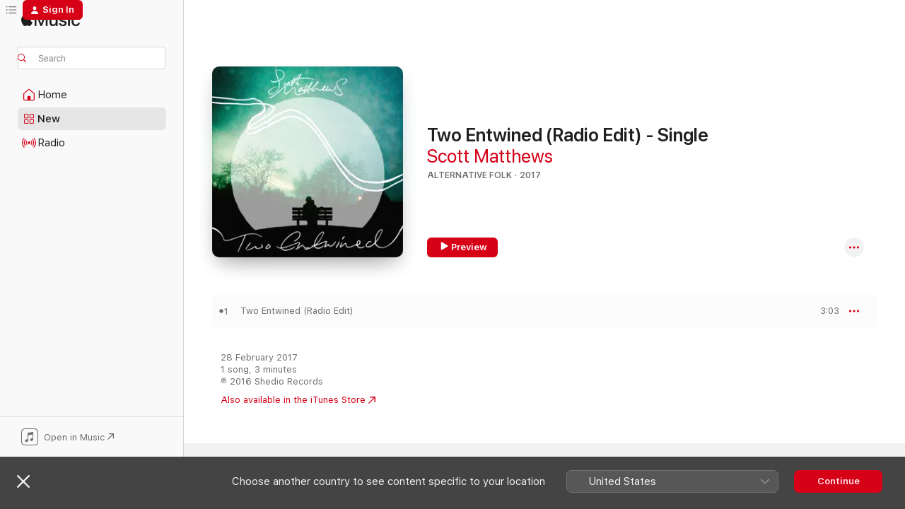

--- FILE ---
content_type: text/html
request_url: https://music.apple.com/gb/album/two-entwined-radio-edit-single/1210445448
body_size: 20904
content:
<!DOCTYPE html>
<html dir="ltr" lang="en-GB">
    <head>
        <!-- prettier-ignore -->
        <meta charset="utf-8">
        <!-- prettier-ignore -->
        <meta http-equiv="X-UA-Compatible" content="IE=edge">
        <!-- prettier-ignore -->
        <meta
            name="viewport"
            content="width=device-width,initial-scale=1,interactive-widget=resizes-content"
        >
        <!-- prettier-ignore -->
        <meta name="applicable-device" content="pc,mobile">
        <!-- prettier-ignore -->
        <meta name="referrer" content="strict-origin">
        <!-- prettier-ignore -->
        <link
            rel="apple-touch-icon"
            sizes="180x180"
            href="/assets/favicon/favicon-180.png"
        >
        <!-- prettier-ignore -->
        <link
            rel="icon"
            type="image/png"
            sizes="32x32"
            href="/assets/favicon/favicon-32.png"
        >
        <!-- prettier-ignore -->
        <link
            rel="icon"
            type="image/png"
            sizes="16x16"
            href="/assets/favicon/favicon-16.png"
        >
        <!-- prettier-ignore -->
        <link
            rel="mask-icon"
            href="/assets/favicon/favicon.svg"
            color="#fa233b"
        >
        <!-- prettier-ignore -->
        <link rel="manifest" href="/manifest.json">

        <title>‎Two Entwined (Radio Edit) - Single - Album by Scott Matthews - Apple Music</title><!-- HEAD_svelte-1cypuwr_START --><link rel="preconnect" href="//www.apple.com/wss/fonts" crossorigin="anonymous"><link rel="stylesheet" href="//www.apple.com/wss/fonts?families=SF+Pro,v4%7CSF+Pro+Icons,v1&amp;display=swap" type="text/css" referrerpolicy="strict-origin-when-cross-origin"><!-- HEAD_svelte-1cypuwr_END --><!-- HEAD_svelte-eg3hvx_START -->    <meta name="description" content="Listen to Two Entwined (Radio Edit) - Single by Scott Matthews on Apple Music. 2017. 1 Song. Duration: 3 minutes."> <meta name="keywords" content="listen, Two Entwined (Radio Edit) - Single, Scott Matthews, music, singles, songs, Alternative Folk, streaming music, apple music"> <link rel="canonical" href="https://music.apple.com/gb/album/two-entwined-radio-edit-single/1210445448">   <link rel="alternate" type="application/json+oembed" href="https://music.apple.com/api/oembed?url=https%3A%2F%2Fmusic.apple.com%2Fgb%2Falbum%2Ftwo-entwined-radio-edit-single%2F1210445448" title="Two Entwined (Radio Edit) - Single by Scott Matthews on Apple Music">  <meta name="al:ios:app_store_id" content="1108187390"> <meta name="al:ios:app_name" content="Apple Music"> <meta name="apple:content_id" content="1210445448"> <meta name="apple:title" content="Two Entwined (Radio Edit) - Single"> <meta name="apple:description" content="Listen to Two Entwined (Radio Edit) - Single by Scott Matthews on Apple Music. 2017. 1 Song. Duration: 3 minutes.">   <meta property="og:title" content="Two Entwined (Radio Edit) - Single by Scott Matthews on Apple Music"> <meta property="og:description" content="Album · 2017 · 1 Song"> <meta property="og:site_name" content="Apple Music - Web Player"> <meta property="og:url" content="https://music.apple.com/gb/album/two-entwined-radio-edit-single/1210445448"> <meta property="og:image" content="https://is1-ssl.mzstatic.com/image/thumb/Music122/v4/de/ef/ba/deefbaa8-14db-1799-0bd5-5902507ea2ee/32735.jpg/1200x630bf-60.jpg"> <meta property="og:image:secure_url" content="https://is1-ssl.mzstatic.com/image/thumb/Music122/v4/de/ef/ba/deefbaa8-14db-1799-0bd5-5902507ea2ee/32735.jpg/1200x630bf-60.jpg"> <meta property="og:image:alt" content="Two Entwined (Radio Edit) - Single by Scott Matthews on Apple Music"> <meta property="og:image:width" content="1200"> <meta property="og:image:height" content="630"> <meta property="og:image:type" content="image/jpg"> <meta property="og:type" content="music.album"> <meta property="og:locale" content="en_GB">  <meta property="music:song_count" content="1"> <meta property="music:song" content="https://music.apple.com/gb/song/two-entwined-radio-edit/1210445466"> <meta property="music:song:preview_url:secure_url" content="https://music.apple.com/gb/song/two-entwined-radio-edit/1210445466"> <meta property="music:song:disc" content="1"> <meta property="music:song:duration" content="PT3M3S"> <meta property="music:song:track" content="1">   <meta property="music:musician" content="https://music.apple.com/gb/artist/scott-matthews/137630902"> <meta property="music:release_date" content="2017-02-28T00:00:00.000Z">   <meta name="twitter:title" content="Two Entwined (Radio Edit) - Single by Scott Matthews on Apple Music"> <meta name="twitter:description" content="Album · 2017 · 1 Song"> <meta name="twitter:site" content="@AppleMusic"> <meta name="twitter:image" content="https://is1-ssl.mzstatic.com/image/thumb/Music122/v4/de/ef/ba/deefbaa8-14db-1799-0bd5-5902507ea2ee/32735.jpg/600x600bf-60.jpg"> <meta name="twitter:image:alt" content="Two Entwined (Radio Edit) - Single by Scott Matthews on Apple Music"> <meta name="twitter:card" content="summary">       <!-- HTML_TAG_START -->
                <script id=schema:music-album type="application/ld+json">
                    {"@context":"http://schema.org","@type":"MusicAlbum","name":"Two Entwined (Radio Edit) - Single","description":"Listen to Two Entwined (Radio Edit) - Single by Scott Matthews on Apple Music. 2017. 1 Song. Duration: 3 minutes.","citation":[{"@type":"MusicAlbum","image":"https://is1-ssl.mzstatic.com/image/thumb/Music123/v4/36/ed/31/36ed3152-9cd7-a2f3-88f1-6e63164706be/5400863121884_cover.jpg/1200x630bb.jpg","url":"https://music.apple.com/gb/album/painkiller-single/1663624984","name":"Painkiller - Single"},{"@type":"MusicAlbum","image":"https://is1-ssl.mzstatic.com/image/thumb/Music128/v4/8b/d9/a9/8bd9a9be-69d7-57c3-fd59-ea10e7bb6b1f/00602517579613.rgb.jpg/1200x630bb.jpg","url":"https://music.apple.com/gb/album/now-single/1444591371","name":"Now - Single"},{"@type":"MusicAlbum","image":"https://is1-ssl.mzstatic.com/image/thumb/Music118/v4/05/19/41/051941a3-ae13-6e56-62d6-5ccf15565f53/4050538153163.jpg/1200x630bb.jpg","url":"https://music.apple.com/gb/album/3-feet-tall-single/1436253486","name":"3 Feet Tall - Single"},{"@type":"MusicAlbum","image":"https://is1-ssl.mzstatic.com/image/thumb/Music/09/95/35/mzi.ddgxsygs.jpg/1200x630bb.jpg","url":"https://music.apple.com/gb/album/ship-of-promises-single/382071225","name":"Ship of Promises - Single"},{"@type":"MusicAlbum","image":"https://is1-ssl.mzstatic.com/image/thumb/Music126/v4/de/de/33/dede3387-8030-84ad-b2f1-c0155d007701/191402000665.png/1200x630bb.jpg","url":"https://music.apple.com/gb/album/by-my-demon-eye-first-go-single/1353042634","name":"By My Demon Eye (First Go) - Single"},{"@type":"MusicAlbum","image":"https://is1-ssl.mzstatic.com/image/thumb/Music7/v4/24/09/76/240976e7-ff52-bdb4-6362-96781e7ae864/dj.lvilthqn.jpg/1200x630bb.jpg","url":"https://music.apple.com/gb/album/4am-single/690675982","name":"4AM - Single"},{"@type":"MusicAlbum","image":"https://is1-ssl.mzstatic.com/image/thumb/Music113/v4/b8/64/ff/b864ff29-5665-710f-99ca-218bde28b891/5060438489698_Cover.jpg/1200x630bb.jpg","url":"https://music.apple.com/gb/album/love-whitechapel-single/1497017622","name":"Love / Whitechapel - Single"},{"@type":"MusicAlbum","image":"https://is1-ssl.mzstatic.com/image/thumb/Features/be/47/db/dj.buicfskw.jpg/1200x630bb.jpg","url":"https://music.apple.com/gb/album/sweet-spirit-single/483187846","name":"Sweet Spirit - Single"},{"@type":"MusicAlbum","image":"https://is1-ssl.mzstatic.com/image/thumb/Music221/v4/47/f9/86/47f9865d-9ad1-6106-4a55-281619e35f7c/5037300549132.jpg/1200x630bb.jpg","url":"https://music.apple.com/gb/album/to-have-so-many-feat-lisa-hannigan-the-staves/1833966101","name":"To Have So Many (feat. Lisa Hannigan & The Staves) [Revisited] - Single"},{"@type":"MusicAlbum","image":"https://is1-ssl.mzstatic.com/image/thumb/Music/v4/02/6f/8e/026f8e32-b067-e7ba-9cd5-cd01da640f38/5054227030680_1.jpg/1200x630bb.jpg","url":"https://music.apple.com/gb/album/this-is-the-place-single/889034352","name":"This Is the Place - Single"}],"tracks":[{"@type":"MusicRecording","name":"Two Entwined (Radio Edit)","duration":"PT3M3S","url":"https://music.apple.com/gb/song/two-entwined-radio-edit/1210445466","offers":{"@type":"Offer","category":"free","price":0},"audio":{"@type":"AudioObject","potentialAction":{"@type":"ListenAction","expectsAcceptanceOf":{"@type":"Offer","category":"free"},"target":{"@type":"EntryPoint","actionPlatform":"https://music.apple.com/gb/song/two-entwined-radio-edit/1210445466"}},"name":"Two Entwined (Radio Edit)","contentUrl":"https://audio-ssl.itunes.apple.com/itunes-assets/AudioPreview111/v4/05/91/34/0591344b-b224-050b-f6d9-4539a230e8d7/mzaf_4406446304258919780.plus.aac.ep.m4a","duration":"PT3M3S","uploadDate":"2017-02-28","thumbnailUrl":"https://is1-ssl.mzstatic.com/image/thumb/Music122/v4/de/ef/ba/deefbaa8-14db-1799-0bd5-5902507ea2ee/32735.jpg/1200x630bb.jpg"}}],"workExample":[{"@type":"MusicAlbum","image":"https://is1-ssl.mzstatic.com/image/thumb/Music125/v4/79/13/23/7913231a-4418-dcb1-d1f5-3699562d3243/05060116570182.rgb.jpg/1200x630bb.jpg","url":"https://music.apple.com/gb/album/passing-stranger/1443781611","name":"Passing Stranger"},{"@type":"MusicAlbum","image":"https://is1-ssl.mzstatic.com/image/thumb/Music118/v4/0b/59/ee/0b59ee27-10f5-e390-982e-298d448e5f3b/43998.jpg/1200x630bb.jpg","url":"https://music.apple.com/gb/album/the-great-untold/1377184657","name":"The Great Untold"},{"@type":"MusicAlbum","image":"https://is1-ssl.mzstatic.com/image/thumb/Music124/v4/bd/b7/9a/bdb79a5d-a606-9135-f045-6be559b32877/76644.jpg/1200x630bb.jpg","url":"https://music.apple.com/gb/album/home-pt-1/1529961726","name":"Home, Pt. 1"},{"@type":"MusicAlbum","image":"https://is1-ssl.mzstatic.com/image/thumb/Music124/v4/02/57/d3/0257d3ec-700c-8652-548f-730b361f7dba/mzi.uzzesbfg.jpg/1200x630bb.jpg","url":"https://music.apple.com/gb/album/what-the-night-delivers/457831621","name":"What the Night Delivers"},{"@type":"MusicAlbum","image":"https://is1-ssl.mzstatic.com/image/thumb/Music122/v4/dd/0f/99/dd0f99ca-1334-702a-e243-392e964e85aa/32666.jpg/1200x630bb.jpg","url":"https://music.apple.com/gb/album/home-pt-2/1211805844","name":"Home, Pt. 2"},{"@type":"MusicAlbum","image":"https://is1-ssl.mzstatic.com/image/thumb/Music114/v4/c2/b8/be/c2b8be3d-86d9-99db-15ae-3d4ce8fb7ec2/195079962608.jpg/1200x630bb.jpg","url":"https://music.apple.com/gb/album/new-skin/1559208767","name":"New Skin"},{"@type":"MusicAlbum","image":"https://is1-ssl.mzstatic.com/image/thumb/Music128/v4/fb/2c/9d/fb2c9d49-8b60-c921-8935-08d61325b863/00602527080512.rgb.jpg/1200x630bb.jpg","url":"https://music.apple.com/gb/album/elsewhere/1446018032","name":"Elsewhere"},{"@type":"MusicAlbum","image":"https://is1-ssl.mzstatic.com/image/thumb/Music116/v4/df/e0/cf/dfe0cf5b-6099-fd60-14c2-4c62ecb0f8ae/198025105364.jpg/1200x630bb.jpg","url":"https://music.apple.com/gb/album/restless-lullabies/1682176995","name":"Restless Lullabies"},{"@type":"MusicAlbum","image":"https://is1-ssl.mzstatic.com/image/thumb/Music/fd/5c/94/mzi.mvuwiwpm.jpg/1200x630bb.jpg","url":"https://music.apple.com/gb/album/live-in-london/457716517","name":"Live In London"},{"@type":"MusicAlbum","image":"https://is1-ssl.mzstatic.com/image/thumb/Music128/v4/57/f8/95/57f8954e-ae79-141d-2677-6f95f3198c96/43024.jpg/1200x630bb.jpg","url":"https://music.apple.com/gb/album/cinnamon-radio-mix-single/1364016377","name":"Cinnamon (Radio Mix) - Single"},{"@type":"MusicAlbum","image":"https://is1-ssl.mzstatic.com/image/thumb/Music126/v4/ae/0f/4d/ae0f4d59-1854-8b11-2bb6-1b85caf1ff1a/198026229748.jpg/1200x630bb.jpg","url":"https://music.apple.com/gb/album/wait-in-the-car-acoustic-radio-edit-single/1711495761","name":"Wait in the Car (Acoustic Radio Edit) - Single"},{"@type":"MusicAlbum","image":"https://is1-ssl.mzstatic.com/image/thumb/Music115/v4/31/25/ce/3125ceaf-0b18-cc4f-bf9c-12220ec6d93f/195999968179.jpg/1200x630bb.jpg","url":"https://music.apple.com/gb/album/my-selfless-moon-single/1586158772","name":"My Selfless Moon - Single"},{"@type":"MusicAlbum","image":"https://is1-ssl.mzstatic.com/image/thumb/Music116/v4/21/1b/10/211b10c4-12d6-2e6d-006b-df1f6c73a581/198015819981.jpg/1200x630bb.jpg","url":"https://music.apple.com/gb/album/my-selfless-moon-acoustic-radio-edit-single/1674063735","name":"My Selfless Moon (Acoustic Radio Edit) - Single"},{"@type":"MusicAlbum","image":"https://is1-ssl.mzstatic.com/image/thumb/Music114/v4/57/28/83/572883c9-5a56-516c-5f05-3037ecd08eef/195079962592.jpg/1200x630bb.jpg","url":"https://music.apple.com/gb/album/new-skin-single/1556502897","name":"New Skin - Single"},{"@type":"MusicAlbum","image":"https://is1-ssl.mzstatic.com/image/thumb/Music124/v4/8c/c6/dc/8cc6dc92-84c8-07ed-05e4-df6865ddc4a6/195079962646.jpg/1200x630bb.jpg","url":"https://music.apple.com/gb/album/wait-in-the-car-single/1562183621","name":"Wait in the Car - Single"},{"@type":"MusicRecording","name":"Two Entwined (Radio Edit)","duration":"PT3M3S","url":"https://music.apple.com/gb/song/two-entwined-radio-edit/1210445466","offers":{"@type":"Offer","category":"free","price":0},"audio":{"@type":"AudioObject","potentialAction":{"@type":"ListenAction","expectsAcceptanceOf":{"@type":"Offer","category":"free"},"target":{"@type":"EntryPoint","actionPlatform":"https://music.apple.com/gb/song/two-entwined-radio-edit/1210445466"}},"name":"Two Entwined (Radio Edit)","contentUrl":"https://audio-ssl.itunes.apple.com/itunes-assets/AudioPreview111/v4/05/91/34/0591344b-b224-050b-f6d9-4539a230e8d7/mzaf_4406446304258919780.plus.aac.ep.m4a","duration":"PT3M3S","uploadDate":"2017-02-28","thumbnailUrl":"https://is1-ssl.mzstatic.com/image/thumb/Music122/v4/de/ef/ba/deefbaa8-14db-1799-0bd5-5902507ea2ee/32735.jpg/1200x630bb.jpg"}}],"url":"https://music.apple.com/gb/album/two-entwined-radio-edit-single/1210445448","image":"https://is1-ssl.mzstatic.com/image/thumb/Music122/v4/de/ef/ba/deefbaa8-14db-1799-0bd5-5902507ea2ee/32735.jpg/1200x630bb.jpg","potentialAction":{"@type":"ListenAction","expectsAcceptanceOf":{"@type":"Offer","category":"free"},"target":{"@type":"EntryPoint","actionPlatform":"https://music.apple.com/gb/album/two-entwined-radio-edit-single/1210445448"}},"genre":["Alternative Folk","Music","Singer/Songwriter"],"datePublished":"2017-02-28","byArtist":[{"@type":"MusicGroup","url":"https://music.apple.com/gb/artist/scott-matthews/137630902","name":"Scott Matthews"}]}
                </script>
                <!-- HTML_TAG_END -->    <!-- HEAD_svelte-eg3hvx_END -->
      <script type="module" crossorigin src="/assets/index~8a6f659a1b.js"></script>
      <link rel="stylesheet" href="/assets/index~99bed3cf08.css">
      <script type="module">import.meta.url;import("_").catch(()=>1);async function* g(){};window.__vite_is_modern_browser=true;</script>
      <script type="module">!function(){if(window.__vite_is_modern_browser)return;console.warn("vite: loading legacy chunks, syntax error above and the same error below should be ignored");var e=document.getElementById("vite-legacy-polyfill"),n=document.createElement("script");n.src=e.src,n.onload=function(){System.import(document.getElementById('vite-legacy-entry').getAttribute('data-src'))},document.body.appendChild(n)}();</script>
    </head>
    <body>
        <script src="/assets/focus-visible/focus-visible.min.js"></script>
        
        <script
            async
            src="/includes/js-cdn/musickit/v3/amp/musickit.js"
        ></script>
        <script
            type="module"
            async
            src="/includes/js-cdn/musickit/v3/components/musickit-components/musickit-components.esm.js"
        ></script>
        <script
            nomodule
            async
            src="/includes/js-cdn/musickit/v3/components/musickit-components/musickit-components.js"
        ></script>
        <svg style="display: none" xmlns="http://www.w3.org/2000/svg">
            <symbol id="play-circle-fill" viewBox="0 0 60 60">
                <path
                    class="icon-circle-fill__circle"
                    fill="var(--iconCircleFillBG, transparent)"
                    d="M30 60c16.411 0 30-13.617 30-30C60 13.588 46.382 0 29.971 0 13.588 0 .001 13.588.001 30c0 16.383 13.617 30 30 30Z"
                />
                <path
                    fill="var(--iconFillArrow, var(--keyColor, black))"
                    d="M24.411 41.853c-1.41.853-3.028.177-3.028-1.294V19.47c0-1.44 1.735-2.058 3.028-1.294l17.265 10.235a1.89 1.89 0 0 1 0 3.265L24.411 41.853Z"
                />
            </symbol>
        </svg>
        <div class="body-container">
              <div class="app-container svelte-t3vj1e" data-testid="app-container">   <div class="header svelte-rjjbqs" data-testid="header"><nav data-testid="navigation" class="navigation svelte-13li0vp"><div class="navigation__header svelte-13li0vp"><div data-testid="logo" class="logo svelte-1o7dz8w"> <a aria-label="Apple Music" role="img" href="https://music.apple.com/gb/home" class="svelte-1o7dz8w"><svg height="20" viewBox="0 0 83 20" width="83" xmlns="http://www.w3.org/2000/svg" class="logo" aria-hidden="true"><path d="M34.752 19.746V6.243h-.088l-5.433 13.503h-2.074L21.711 6.243h-.087v13.503h-2.548V1.399h3.235l5.833 14.621h.1l5.82-14.62h3.248v18.347h-2.56zm16.649 0h-2.586v-2.263h-.062c-.725 1.602-2.061 2.504-4.072 2.504-2.86 0-4.61-1.894-4.61-4.958V6.37h2.698v8.125c0 2.034.95 3.127 2.81 3.127 1.95 0 3.124-1.373 3.124-3.458V6.37H51.4v13.376zm7.394-13.618c3.06 0 5.046 1.73 5.134 4.196h-2.536c-.15-1.296-1.087-2.11-2.598-2.11-1.462 0-2.436.724-2.436 1.793 0 .839.6 1.41 2.023 1.741l2.136.496c2.686.636 3.71 1.704 3.71 3.636 0 2.442-2.236 4.12-5.333 4.12-3.285 0-5.26-1.64-5.509-4.183h2.673c.25 1.398 1.187 2.085 2.836 2.085 1.623 0 2.623-.687 2.623-1.78 0-.865-.487-1.373-1.924-1.704l-2.136-.508c-2.498-.585-3.735-1.806-3.735-3.75 0-2.391 2.049-4.032 5.072-4.032zM66.1 2.836c0-.878.7-1.577 1.561-1.577.862 0 1.55.7 1.55 1.577 0 .864-.688 1.576-1.55 1.576a1.573 1.573 0 0 1-1.56-1.576zm.212 3.534h2.698v13.376h-2.698zm14.089 4.603c-.275-1.424-1.324-2.556-3.085-2.556-2.086 0-3.46 1.767-3.46 4.64 0 2.938 1.386 4.642 3.485 4.642 1.66 0 2.748-.928 3.06-2.48H83C82.713 18.067 80.477 20 77.317 20c-3.76 0-6.208-2.62-6.208-6.942 0-4.247 2.448-6.93 6.183-6.93 3.385 0 5.446 2.213 5.683 4.845h-2.573zM10.824 3.189c-.698.834-1.805 1.496-2.913 1.398-.145-1.128.41-2.33 1.036-3.065C9.644.662 10.848.05 11.835 0c.121 1.178-.336 2.33-1.01 3.19zm.999 1.619c.624.049 2.425.244 3.578 1.98-.096.074-2.137 1.272-2.113 3.79.024 3.01 2.593 4.012 2.617 4.037-.024.074-.407 1.419-1.344 2.812-.817 1.224-1.657 2.422-3.002 2.447-1.297.024-1.73-.783-3.218-.783-1.489 0-1.97.758-3.194.807-1.297.048-2.28-1.297-3.097-2.52C.368 14.908-.904 10.408.825 7.375c.84-1.516 2.377-2.47 4.034-2.495 1.273-.023 2.45.857 3.218.857.769 0 2.137-1.027 3.746-.93z"></path></svg></a>   </div> <div class="search-input-wrapper svelte-nrtdem" data-testid="search-input"><div data-testid="amp-search-input" aria-controls="search-suggestions" aria-expanded="false" aria-haspopup="listbox" aria-owns="search-suggestions" class="search-input-container svelte-rg26q6" tabindex="-1" role=""><div class="flex-container svelte-rg26q6"><form id="search-input-form" class="svelte-rg26q6"><svg height="16" width="16" viewBox="0 0 16 16" class="search-svg" aria-hidden="true"><path d="M11.87 10.835c.018.015.035.03.051.047l3.864 3.863a.735.735 0 1 1-1.04 1.04l-3.863-3.864a.744.744 0 0 1-.047-.051 6.667 6.667 0 1 1 1.035-1.035zM6.667 12a5.333 5.333 0 1 0 0-10.667 5.333 5.333 0 0 0 0 10.667z"></path></svg> <input aria-autocomplete="list" aria-multiline="false" aria-controls="search-suggestions" aria-label="Search" placeholder="Search" spellcheck="false" autocomplete="off" autocorrect="off" autocapitalize="off" type="text" inputmode="search" class="search-input__text-field svelte-rg26q6" data-testid="search-input__text-field"></form> </div> <div data-testid="search-scope-bar"></div>   </div> </div></div> <div data-testid="navigation-content" class="navigation__content svelte-13li0vp" id="navigation" aria-hidden="false"><div class="navigation__scrollable-container svelte-13li0vp"><div data-testid="navigation-items-primary" class="navigation-items navigation-items--primary svelte-ng61m8"> <ul class="navigation-items__list svelte-ng61m8">  <li class="navigation-item navigation-item__home svelte-1a5yt87" aria-selected="false" data-testid="navigation-item"> <a href="https://music.apple.com/gb/home" class="navigation-item__link svelte-1a5yt87" role="button" data-testid="home" aria-pressed="false"><div class="navigation-item__content svelte-zhx7t9"> <span class="navigation-item__icon svelte-zhx7t9"> <svg width="24" height="24" viewBox="0 0 24 24" xmlns="http://www.w3.org/2000/svg" aria-hidden="true"><path d="M5.93 20.16a1.94 1.94 0 0 1-1.43-.502c-.334-.335-.502-.794-.502-1.393v-7.142c0-.362.062-.688.177-.953.123-.264.326-.529.6-.75l6.145-5.157c.176-.141.344-.247.52-.318.176-.07.362-.105.564-.105.194 0 .388.035.565.105.176.07.352.177.52.318l6.146 5.158c.273.23.467.476.59.75.124.264.177.59.177.96v7.134c0 .59-.159 1.058-.503 1.393-.335.335-.811.503-1.428.503H5.929Zm12.14-1.172c.221 0 .406-.07.547-.212a.688.688 0 0 0 .22-.511v-7.142c0-.177-.026-.344-.087-.459a.97.97 0 0 0-.265-.353l-6.154-5.149a.756.756 0 0 0-.177-.115.37.37 0 0 0-.15-.035.37.37 0 0 0-.158.035l-.177.115-6.145 5.15a.982.982 0 0 0-.274.352 1.13 1.13 0 0 0-.088.468v7.133c0 .203.08.379.23.511a.744.744 0 0 0 .546.212h12.133Zm-8.323-4.7c0-.176.062-.326.177-.432a.6.6 0 0 1 .423-.159h3.315c.176 0 .326.053.432.16s.159.255.159.431v4.973H9.756v-4.973Z"></path></svg> </span> <span class="navigation-item__label svelte-zhx7t9"> Home </span> </div></a>  </li>  <li class="navigation-item navigation-item__new svelte-1a5yt87" aria-selected="false" data-testid="navigation-item"> <a href="https://music.apple.com/gb/new" class="navigation-item__link svelte-1a5yt87" role="button" data-testid="new" aria-pressed="false"><div class="navigation-item__content svelte-zhx7t9"> <span class="navigation-item__icon svelte-zhx7t9"> <svg height="24" viewBox="0 0 24 24" width="24" aria-hidden="true"><path d="M9.92 11.354c.966 0 1.453-.487 1.453-1.49v-3.4c0-1.004-.487-1.483-1.453-1.483H6.452C5.487 4.981 5 5.46 5 6.464v3.4c0 1.003.487 1.49 1.452 1.49zm7.628 0c.965 0 1.452-.487 1.452-1.49v-3.4c0-1.004-.487-1.483-1.452-1.483h-3.46c-.974 0-1.46.479-1.46 1.483v3.4c0 1.003.486 1.49 1.46 1.49zm-7.65-1.073h-3.43c-.266 0-.396-.137-.396-.418v-3.4c0-.273.13-.41.396-.41h3.43c.265 0 .402.137.402.41v3.4c0 .281-.137.418-.403.418zm7.634 0h-3.43c-.273 0-.402-.137-.402-.418v-3.4c0-.273.129-.41.403-.41h3.43c.265 0 .395.137.395.41v3.4c0 .281-.13.418-.396.418zm-7.612 8.7c.966 0 1.453-.48 1.453-1.483v-3.407c0-.996-.487-1.483-1.453-1.483H6.452c-.965 0-1.452.487-1.452 1.483v3.407c0 1.004.487 1.483 1.452 1.483zm7.628 0c.965 0 1.452-.48 1.452-1.483v-3.407c0-.996-.487-1.483-1.452-1.483h-3.46c-.974 0-1.46.487-1.46 1.483v3.407c0 1.004.486 1.483 1.46 1.483zm-7.65-1.072h-3.43c-.266 0-.396-.137-.396-.41v-3.4c0-.282.13-.418.396-.418h3.43c.265 0 .402.136.402.418v3.4c0 .273-.137.41-.403.41zm7.634 0h-3.43c-.273 0-.402-.137-.402-.41v-3.4c0-.282.129-.418.403-.418h3.43c.265 0 .395.136.395.418v3.4c0 .273-.13.41-.396.41z" fill-opacity=".95"></path></svg> </span> <span class="navigation-item__label svelte-zhx7t9"> New </span> </div></a>  </li>  <li class="navigation-item navigation-item__radio svelte-1a5yt87" aria-selected="false" data-testid="navigation-item"> <a href="https://music.apple.com/gb/radio" class="navigation-item__link svelte-1a5yt87" role="button" data-testid="radio" aria-pressed="false"><div class="navigation-item__content svelte-zhx7t9"> <span class="navigation-item__icon svelte-zhx7t9"> <svg width="24" height="24" viewBox="0 0 24 24" xmlns="http://www.w3.org/2000/svg" aria-hidden="true"><path d="M19.359 18.57C21.033 16.818 22 14.461 22 11.89s-.967-4.93-2.641-6.68c-.276-.292-.653-.26-.868-.023-.222.246-.176.591.085.868 1.466 1.535 2.272 3.593 2.272 5.835 0 2.241-.806 4.3-2.272 5.835-.261.268-.307.621-.085.86.215.245.592.276.868-.016zm-13.85.014c.222-.238.176-.59-.085-.86-1.474-1.535-2.272-3.593-2.272-5.834 0-2.242.798-4.3 2.272-5.835.261-.277.307-.622.085-.868-.215-.238-.592-.269-.868.023C2.967 6.96 2 9.318 2 11.89s.967 4.929 2.641 6.68c.276.29.653.26.868.014zm1.957-1.873c.223-.253.162-.583-.1-.867-.951-1.068-1.473-2.45-1.473-3.954 0-1.505.522-2.887 1.474-3.954.26-.284.322-.614.1-.876-.23-.26-.622-.26-.891.039-1.175 1.274-1.827 2.963-1.827 4.79 0 1.82.652 3.517 1.827 4.784.269.3.66.307.89.038zm9.958-.038c1.175-1.267 1.827-2.964 1.827-4.783 0-1.828-.652-3.517-1.827-4.791-.269-.3-.66-.3-.89-.039-.23.262-.162.592.092.876.96 1.067 1.481 2.449 1.481 3.954 0 1.504-.522 2.886-1.481 3.954-.254.284-.323.614-.092.867.23.269.621.261.89-.038zm-8.061-1.966c.23-.26.13-.568-.092-.883-.415-.522-.63-1.197-.63-1.934 0-.737.215-1.413.63-1.943.222-.307.322-.614.092-.875s-.653-.261-.906.054a4.385 4.385 0 0 0-.968 2.764 4.38 4.38 0 0 0 .968 2.756c.253.322.675.322.906.061zm6.18-.061a4.38 4.38 0 0 0 .968-2.756 4.385 4.385 0 0 0-.968-2.764c-.253-.315-.675-.315-.906-.054-.23.261-.138.568.092.875.415.53.63 1.206.63 1.943 0 .737-.215 1.412-.63 1.934-.23.315-.322.622-.092.883s.653.261.906-.061zm-3.547-.967c.96 0 1.789-.814 1.789-1.797s-.83-1.789-1.789-1.789c-.96 0-1.781.806-1.781 1.789 0 .983.821 1.797 1.781 1.797z"></path></svg> </span> <span class="navigation-item__label svelte-zhx7t9"> Radio </span> </div></a>  </li>  <li class="navigation-item navigation-item__search svelte-1a5yt87" aria-selected="false" data-testid="navigation-item"> <a href="https://music.apple.com/gb/search" class="navigation-item__link svelte-1a5yt87" role="button" data-testid="search" aria-pressed="false"><div class="navigation-item__content svelte-zhx7t9"> <span class="navigation-item__icon svelte-zhx7t9"> <svg height="24" viewBox="0 0 24 24" width="24" aria-hidden="true"><path d="M17.979 18.553c.476 0 .813-.366.813-.835a.807.807 0 0 0-.235-.586l-3.45-3.457a5.61 5.61 0 0 0 1.158-3.413c0-3.098-2.535-5.633-5.633-5.633C7.542 4.63 5 7.156 5 10.262c0 3.098 2.534 5.632 5.632 5.632a5.614 5.614 0 0 0 3.274-1.055l3.472 3.472a.835.835 0 0 0 .6.242zm-7.347-3.875c-2.417 0-4.416-2-4.416-4.416 0-2.417 2-4.417 4.416-4.417 2.417 0 4.417 2 4.417 4.417s-2 4.416-4.417 4.416z" fill-opacity=".95"></path></svg> </span> <span class="navigation-item__label svelte-zhx7t9"> Search </span> </div></a>  </li></ul> </div>   </div> <div class="navigation__native-cta"><div slot="native-cta"><div data-testid="native-cta" class="native-cta svelte-6xh86f  native-cta--authenticated"><button class="native-cta__button svelte-6xh86f" data-testid="native-cta-button"><span class="native-cta__app-icon svelte-6xh86f"><svg width="24" height="24" xmlns="http://www.w3.org/2000/svg" xml:space="preserve" style="fill-rule:evenodd;clip-rule:evenodd;stroke-linejoin:round;stroke-miterlimit:2" viewBox="0 0 24 24" slot="app-icon" aria-hidden="true"><path d="M22.567 1.496C21.448.393 19.956.045 17.293.045H6.566c-2.508 0-4.028.376-5.12 1.465C.344 2.601 0 4.09 0 6.611v10.727c0 2.695.33 4.18 1.432 5.257 1.106 1.103 2.595 1.45 5.275 1.45h10.586c2.663 0 4.169-.347 5.274-1.45C23.656 21.504 24 20.033 24 17.338V6.752c0-2.694-.344-4.179-1.433-5.256Zm.411 4.9v11.299c0 1.898-.338 3.286-1.188 4.137-.851.864-2.256 1.191-4.141 1.191H6.35c-1.884 0-3.303-.341-4.154-1.191-.85-.851-1.174-2.239-1.174-4.137V6.54c0-2.014.324-3.445 1.16-4.295.851-.864 2.312-1.177 4.313-1.177h11.154c1.885 0 3.29.341 4.141 1.191.864.85 1.188 2.239 1.188 4.137Z" style="fill-rule:nonzero"></path><path d="M7.413 19.255c.987 0 2.48-.728 2.48-2.672v-6.385c0-.35.063-.428.378-.494l5.298-1.095c.351-.067.534.025.534.333l.035 4.286c0 .337-.182.586-.53.652l-1.014.228c-1.361.3-2.007.923-2.007 1.937 0 1.017.79 1.748 1.926 1.748.986 0 2.444-.679 2.444-2.64V5.654c0-.636-.279-.821-1.016-.66L9.646 6.298c-.448.091-.674.329-.674.699l.035 7.697c0 .336-.148.546-.446.613l-1.067.21c-1.329.266-1.986.93-1.986 1.993 0 1.017.786 1.745 1.905 1.745Z" style="fill-rule:nonzero"></path></svg></span> <span class="native-cta__label svelte-6xh86f">Open in Music</span> <span class="native-cta__arrow svelte-6xh86f"><svg height="16" width="16" viewBox="0 0 16 16" class="native-cta-action" aria-hidden="true"><path d="M1.559 16 13.795 3.764v8.962H16V0H3.274v2.205h8.962L0 14.441 1.559 16z"></path></svg></span></button> </div>  </div></div></div> </nav> </div>  <div class="player-bar player-bar__floating-player svelte-1rr9v04" data-testid="player-bar" aria-label="Music controls" aria-hidden="false">   </div>   <div id="scrollable-page" class="scrollable-page svelte-mt0bfj" data-main-content data-testid="main-section" aria-hidden="false"><main data-testid="main" class="svelte-bzjlhs"><div class="content-container svelte-bzjlhs" data-testid="content-container"><div class="search-input-wrapper svelte-nrtdem" data-testid="search-input"><div data-testid="amp-search-input" aria-controls="search-suggestions" aria-expanded="false" aria-haspopup="listbox" aria-owns="search-suggestions" class="search-input-container svelte-rg26q6" tabindex="-1" role=""><div class="flex-container svelte-rg26q6"><form id="search-input-form" class="svelte-rg26q6"><svg height="16" width="16" viewBox="0 0 16 16" class="search-svg" aria-hidden="true"><path d="M11.87 10.835c.018.015.035.03.051.047l3.864 3.863a.735.735 0 1 1-1.04 1.04l-3.863-3.864a.744.744 0 0 1-.047-.051 6.667 6.667 0 1 1 1.035-1.035zM6.667 12a5.333 5.333 0 1 0 0-10.667 5.333 5.333 0 0 0 0 10.667z"></path></svg> <input value="" aria-autocomplete="list" aria-multiline="false" aria-controls="search-suggestions" aria-label="Search" placeholder="Search" spellcheck="false" autocomplete="off" autocorrect="off" autocapitalize="off" type="text" inputmode="search" class="search-input__text-field svelte-rg26q6" data-testid="search-input__text-field"></form> </div> <div data-testid="search-scope-bar"> </div>   </div> </div>      <div class="section svelte-wa5vzl" data-testid="section-container" aria-label="Featured"> <div class="section-content svelte-wa5vzl" data-testid="section-content">  <div class="container-detail-header svelte-1uuona0 container-detail-header--no-description" data-testid="container-detail-header"><div slot="artwork"><div class="artwork__radiosity svelte-1agpw2h"> <div data-testid="artwork-component" class="artwork-component artwork-component--aspect-ratio artwork-component--orientation-square svelte-uduhys        artwork-component--has-borders" style="
            --artwork-bg-color: #040904;
            --aspect-ratio: 1;
            --placeholder-bg-color: #040904;
       ">   <picture class="svelte-uduhys"><source sizes=" (max-width:1319px) 296px,(min-width:1320px) and (max-width:1679px) 316px,316px" srcset="https://is1-ssl.mzstatic.com/image/thumb/Music122/v4/de/ef/ba/deefbaa8-14db-1799-0bd5-5902507ea2ee/32735.jpg/296x296bb.webp 296w,https://is1-ssl.mzstatic.com/image/thumb/Music122/v4/de/ef/ba/deefbaa8-14db-1799-0bd5-5902507ea2ee/32735.jpg/316x316bb.webp 316w,https://is1-ssl.mzstatic.com/image/thumb/Music122/v4/de/ef/ba/deefbaa8-14db-1799-0bd5-5902507ea2ee/32735.jpg/592x592bb.webp 592w,https://is1-ssl.mzstatic.com/image/thumb/Music122/v4/de/ef/ba/deefbaa8-14db-1799-0bd5-5902507ea2ee/32735.jpg/632x632bb.webp 632w" type="image/webp"> <source sizes=" (max-width:1319px) 296px,(min-width:1320px) and (max-width:1679px) 316px,316px" srcset="https://is1-ssl.mzstatic.com/image/thumb/Music122/v4/de/ef/ba/deefbaa8-14db-1799-0bd5-5902507ea2ee/32735.jpg/296x296bb-60.jpg 296w,https://is1-ssl.mzstatic.com/image/thumb/Music122/v4/de/ef/ba/deefbaa8-14db-1799-0bd5-5902507ea2ee/32735.jpg/316x316bb-60.jpg 316w,https://is1-ssl.mzstatic.com/image/thumb/Music122/v4/de/ef/ba/deefbaa8-14db-1799-0bd5-5902507ea2ee/32735.jpg/592x592bb-60.jpg 592w,https://is1-ssl.mzstatic.com/image/thumb/Music122/v4/de/ef/ba/deefbaa8-14db-1799-0bd5-5902507ea2ee/32735.jpg/632x632bb-60.jpg 632w" type="image/jpeg"> <img alt="" class="artwork-component__contents artwork-component__image svelte-uduhys" loading="lazy" src="/assets/artwork/1x1.gif" role="presentation" decoding="async" width="316" height="316" fetchpriority="auto" style="opacity: 1;"></picture> </div></div> <div data-testid="artwork-component" class="artwork-component artwork-component--aspect-ratio artwork-component--orientation-square svelte-uduhys        artwork-component--has-borders" style="
            --artwork-bg-color: #040904;
            --aspect-ratio: 1;
            --placeholder-bg-color: #040904;
       ">   <picture class="svelte-uduhys"><source sizes=" (max-width:1319px) 296px,(min-width:1320px) and (max-width:1679px) 316px,316px" srcset="https://is1-ssl.mzstatic.com/image/thumb/Music122/v4/de/ef/ba/deefbaa8-14db-1799-0bd5-5902507ea2ee/32735.jpg/296x296bb.webp 296w,https://is1-ssl.mzstatic.com/image/thumb/Music122/v4/de/ef/ba/deefbaa8-14db-1799-0bd5-5902507ea2ee/32735.jpg/316x316bb.webp 316w,https://is1-ssl.mzstatic.com/image/thumb/Music122/v4/de/ef/ba/deefbaa8-14db-1799-0bd5-5902507ea2ee/32735.jpg/592x592bb.webp 592w,https://is1-ssl.mzstatic.com/image/thumb/Music122/v4/de/ef/ba/deefbaa8-14db-1799-0bd5-5902507ea2ee/32735.jpg/632x632bb.webp 632w" type="image/webp"> <source sizes=" (max-width:1319px) 296px,(min-width:1320px) and (max-width:1679px) 316px,316px" srcset="https://is1-ssl.mzstatic.com/image/thumb/Music122/v4/de/ef/ba/deefbaa8-14db-1799-0bd5-5902507ea2ee/32735.jpg/296x296bb-60.jpg 296w,https://is1-ssl.mzstatic.com/image/thumb/Music122/v4/de/ef/ba/deefbaa8-14db-1799-0bd5-5902507ea2ee/32735.jpg/316x316bb-60.jpg 316w,https://is1-ssl.mzstatic.com/image/thumb/Music122/v4/de/ef/ba/deefbaa8-14db-1799-0bd5-5902507ea2ee/32735.jpg/592x592bb-60.jpg 592w,https://is1-ssl.mzstatic.com/image/thumb/Music122/v4/de/ef/ba/deefbaa8-14db-1799-0bd5-5902507ea2ee/32735.jpg/632x632bb-60.jpg 632w" type="image/jpeg"> <img alt="Two Entwined (Radio Edit) - Single" class="artwork-component__contents artwork-component__image svelte-uduhys" loading="lazy" src="/assets/artwork/1x1.gif" role="presentation" decoding="async" width="316" height="316" fetchpriority="auto" style="opacity: 1;"></picture> </div></div> <div class="headings svelte-1uuona0"> <h1 class="headings__title svelte-1uuona0" data-testid="non-editable-product-title"><span dir="auto">Two Entwined (Radio Edit) - Single</span> <span class="headings__badges svelte-1uuona0">   </span></h1> <div class="headings__subtitles svelte-1uuona0" data-testid="product-subtitles"> <a data-testid="click-action" class="click-action svelte-c0t0j2" href="https://music.apple.com/gb/artist/scott-matthews/137630902">Scott Matthews</a> </div> <div class="headings__tertiary-titles"> </div> <div class="headings__metadata-bottom svelte-1uuona0">ALTERNATIVE FOLK · 2017 </div></div>  <div class="primary-actions svelte-1uuona0"><div class="primary-actions__button primary-actions__button--play svelte-1uuona0"><div data-testid="button-action" class="button svelte-rka6wn primary"><button data-testid="click-action" class="click-action svelte-c0t0j2" aria-label="" ><span class="icon svelte-rka6wn" data-testid="play-icon"><svg height="16" viewBox="0 0 16 16" width="16"><path d="m4.4 15.14 10.386-6.096c.842-.459.794-1.64 0-2.097L4.401.85c-.87-.53-2-.12-2 .82v12.625c0 .966 1.06 1.4 2 .844z"></path></svg></span>  Preview</button> </div> </div> <div class="primary-actions__button primary-actions__button--shuffle svelte-1uuona0"> </div></div> <div class="secondary-actions svelte-1uuona0"><div class="secondary-actions svelte-1agpw2h" slot="secondary-actions">  <div class="cloud-buttons svelte-u0auos" data-testid="cloud-buttons">  <amp-contextual-menu-button config="[object Object]" class="svelte-1sn4kz"> <span aria-label="MORE" class="more-button svelte-1sn4kz more-button--platter" data-testid="more-button" slot="trigger-content"><svg width="28" height="28" viewBox="0 0 28 28" class="glyph" xmlns="http://www.w3.org/2000/svg"><circle fill="var(--iconCircleFill, transparent)" cx="14" cy="14" r="14"></circle><path fill="var(--iconEllipsisFill, white)" d="M10.105 14c0-.87-.687-1.55-1.564-1.55-.862 0-1.557.695-1.557 1.55 0 .848.695 1.55 1.557 1.55.855 0 1.564-.702 1.564-1.55zm5.437 0c0-.87-.68-1.55-1.542-1.55A1.55 1.55 0 0012.45 14c0 .848.695 1.55 1.55 1.55.848 0 1.542-.702 1.542-1.55zm5.474 0c0-.87-.687-1.55-1.557-1.55-.87 0-1.564.695-1.564 1.55 0 .848.694 1.55 1.564 1.55.848 0 1.557-.702 1.557-1.55z"></path></svg></span> </amp-contextual-menu-button></div></div></div></div> </div>   </div><div class="section svelte-wa5vzl" data-testid="section-container"> <div class="section-content svelte-wa5vzl" data-testid="section-content">  <div class="placeholder-table svelte-wa5vzl"> <div><div class="placeholder-row svelte-wa5vzl placeholder-row--even placeholder-row--album"></div></div></div> </div>   </div><div class="section svelte-wa5vzl" data-testid="section-container"> <div class="section-content svelte-wa5vzl" data-testid="section-content"> <div class="tracklist-footer svelte-1tm9k9g tracklist-footer--album" data-testid="tracklist-footer"><div class="footer-body svelte-1tm9k9g"><p class="description svelte-1tm9k9g" data-testid="tracklist-footer-description">28 February 2017
1 song, 3 minutes
℗ 2016 Shedio Records</p>  <div class="tracklist-footer__native-cta-wrapper svelte-1tm9k9g"><div class="button svelte-yk984v       button--text-button" data-testid="button-base-wrapper"><button data-testid="button-base" aria-label="Also available in the iTunes Store" type="button"  class="svelte-yk984v link"> Also available in the iTunes Store <svg height="16" width="16" viewBox="0 0 16 16" class="web-to-native__action" aria-hidden="true" data-testid="cta-button-arrow-icon"><path d="M1.559 16 13.795 3.764v8.962H16V0H3.274v2.205h8.962L0 14.441 1.559 16z"></path></svg> </button> </div></div></div> <div class="tracklist-footer__friends svelte-1tm9k9g"> </div></div></div>   </div><div class="section svelte-wa5vzl      section--alternate" data-testid="section-container"> <div class="section-content svelte-wa5vzl" data-testid="section-content"> <div class="spacer-wrapper svelte-14fis98"></div></div>   </div><div class="section svelte-wa5vzl      section--alternate" data-testid="section-container" aria-label="More by Scott Matthews"> <div class="section-content svelte-wa5vzl" data-testid="section-content"><div class="header svelte-rnrb59">  <div class="header-title-wrapper svelte-rnrb59">   <h2 class="title svelte-rnrb59 title-link" data-testid="header-title"><button type="button" class="title__button svelte-rnrb59" role="link" tabindex="0"><span class="dir-wrapper" dir="auto">More by Scott Matthews</span> <svg class="chevron" xmlns="http://www.w3.org/2000/svg" viewBox="0 0 64 64" aria-hidden="true"><path d="M19.817 61.863c1.48 0 2.672-.515 3.702-1.546l24.243-23.63c1.352-1.385 1.996-2.737 2.028-4.443 0-1.674-.644-3.09-2.028-4.443L23.519 4.138c-1.03-.998-2.253-1.513-3.702-1.513-2.994 0-5.409 2.382-5.409 5.344 0 1.481.612 2.833 1.739 3.96l20.99 20.347-20.99 20.283c-1.127 1.126-1.739 2.478-1.739 3.96 0 2.93 2.415 5.344 5.409 5.344Z"></path></svg></button></h2> </div>   </div>   <div class="svelte-1dd7dqt shelf"><section data-testid="shelf-component" class="shelf-grid shelf-grid--onhover svelte-12rmzef" style="
            --grid-max-content-xsmall: 144px; --grid-column-gap-xsmall: 10px; --grid-row-gap-xsmall: 24px; --grid-small: 4; --grid-column-gap-small: 20px; --grid-row-gap-small: 24px; --grid-medium: 5; --grid-column-gap-medium: 20px; --grid-row-gap-medium: 24px; --grid-large: 6; --grid-column-gap-large: 20px; --grid-row-gap-large: 24px; --grid-xlarge: 6; --grid-column-gap-xlarge: 20px; --grid-row-gap-xlarge: 24px;
            --grid-type: G;
            --grid-rows: 1;
            --standard-lockup-shadow-offset: 15px;
            
        "> <div class="shelf-grid__body svelte-12rmzef" data-testid="shelf-body">   <button disabled aria-label="Previous Page" type="button" class="shelf-grid-nav__arrow shelf-grid-nav__arrow--left svelte-1xmivhv" data-testid="shelf-button-left" style="--offset: 
                        calc(25px * -1);
                    ;"><svg viewBox="0 0 9 31" xmlns="http://www.w3.org/2000/svg"><path d="M5.275 29.46a1.61 1.61 0 0 0 1.456 1.077c1.018 0 1.772-.737 1.772-1.737 0-.526-.277-1.186-.449-1.62l-4.68-11.912L8.05 3.363c.172-.442.45-1.116.45-1.625A1.702 1.702 0 0 0 6.728.002a1.603 1.603 0 0 0-1.456 1.09L.675 12.774c-.301.775-.677 1.744-.677 2.495 0 .754.376 1.705.677 2.498L5.272 29.46Z"></path></svg></button> <ul slot="shelf-content" class="shelf-grid__list shelf-grid__list--grid-type-G shelf-grid__list--grid-rows-1 svelte-12rmzef" role="list" tabindex="-1" data-testid="shelf-item-list">   <li class="shelf-grid__list-item svelte-12rmzef" data-index="0" aria-hidden="true"><div class="svelte-12rmzef"><div class="square-lockup-wrapper" data-testid="square-lockup-wrapper">  <div class="product-lockup svelte-1tr6noh" aria-label="Passing Stranger, 2006" data-testid="product-lockup"><div class="product-lockup__artwork svelte-1tr6noh has-controls" aria-hidden="false"> <div data-testid="artwork-component" class="artwork-component artwork-component--aspect-ratio artwork-component--orientation-square svelte-uduhys    artwork-component--fullwidth    artwork-component--has-borders" style="
            --artwork-bg-color: #030608;
            --aspect-ratio: 1;
            --placeholder-bg-color: #030608;
       ">   <picture class="svelte-uduhys"><source sizes=" (max-width:1319px) 296px,(min-width:1320px) and (max-width:1679px) 316px,316px" srcset="https://is1-ssl.mzstatic.com/image/thumb/Music125/v4/79/13/23/7913231a-4418-dcb1-d1f5-3699562d3243/05060116570182.rgb.jpg/296x296bf.webp 296w,https://is1-ssl.mzstatic.com/image/thumb/Music125/v4/79/13/23/7913231a-4418-dcb1-d1f5-3699562d3243/05060116570182.rgb.jpg/316x316bf.webp 316w,https://is1-ssl.mzstatic.com/image/thumb/Music125/v4/79/13/23/7913231a-4418-dcb1-d1f5-3699562d3243/05060116570182.rgb.jpg/592x592bf.webp 592w,https://is1-ssl.mzstatic.com/image/thumb/Music125/v4/79/13/23/7913231a-4418-dcb1-d1f5-3699562d3243/05060116570182.rgb.jpg/632x632bf.webp 632w" type="image/webp"> <source sizes=" (max-width:1319px) 296px,(min-width:1320px) and (max-width:1679px) 316px,316px" srcset="https://is1-ssl.mzstatic.com/image/thumb/Music125/v4/79/13/23/7913231a-4418-dcb1-d1f5-3699562d3243/05060116570182.rgb.jpg/296x296bf-60.jpg 296w,https://is1-ssl.mzstatic.com/image/thumb/Music125/v4/79/13/23/7913231a-4418-dcb1-d1f5-3699562d3243/05060116570182.rgb.jpg/316x316bf-60.jpg 316w,https://is1-ssl.mzstatic.com/image/thumb/Music125/v4/79/13/23/7913231a-4418-dcb1-d1f5-3699562d3243/05060116570182.rgb.jpg/592x592bf-60.jpg 592w,https://is1-ssl.mzstatic.com/image/thumb/Music125/v4/79/13/23/7913231a-4418-dcb1-d1f5-3699562d3243/05060116570182.rgb.jpg/632x632bf-60.jpg 632w" type="image/jpeg"> <img alt="Passing Stranger" class="artwork-component__contents artwork-component__image svelte-uduhys" loading="lazy" src="/assets/artwork/1x1.gif" role="presentation" decoding="async" width="316" height="316" fetchpriority="auto" style="opacity: 1;"></picture> </div> <div class="square-lockup__social svelte-152pqr7" slot="artwork-metadata-overlay"></div> <div data-testid="lockup-control" class="product-lockup__controls svelte-1tr6noh"><a class="product-lockup__link svelte-1tr6noh" data-testid="product-lockup-link" aria-label="Passing Stranger, 2006" href="https://music.apple.com/gb/album/passing-stranger/1443781611">Passing Stranger</a> <div data-testid="play-button" class="product-lockup__play-button svelte-1tr6noh"><button aria-label="Play Passing Stranger" class="play-button svelte-19j07e7 play-button--platter" data-testid="play-button"><svg aria-hidden="true" class="icon play-svg" data-testid="play-icon" iconState="play"><use href="#play-circle-fill"></use></svg> </button> </div> <div data-testid="context-button" class="product-lockup__context-button svelte-1tr6noh"><div slot="context-button"><amp-contextual-menu-button config="[object Object]" class="svelte-1sn4kz"> <span aria-label="MORE" class="more-button svelte-1sn4kz more-button--platter  more-button--material" data-testid="more-button" slot="trigger-content"><svg width="28" height="28" viewBox="0 0 28 28" class="glyph" xmlns="http://www.w3.org/2000/svg"><circle fill="var(--iconCircleFill, transparent)" cx="14" cy="14" r="14"></circle><path fill="var(--iconEllipsisFill, white)" d="M10.105 14c0-.87-.687-1.55-1.564-1.55-.862 0-1.557.695-1.557 1.55 0 .848.695 1.55 1.557 1.55.855 0 1.564-.702 1.564-1.55zm5.437 0c0-.87-.68-1.55-1.542-1.55A1.55 1.55 0 0012.45 14c0 .848.695 1.55 1.55 1.55.848 0 1.542-.702 1.542-1.55zm5.474 0c0-.87-.687-1.55-1.557-1.55-.87 0-1.564.695-1.564 1.55 0 .848.694 1.55 1.564 1.55.848 0 1.557-.702 1.557-1.55z"></path></svg></span> </amp-contextual-menu-button></div></div></div></div> <div class="product-lockup__content svelte-1tr6noh"> <div class="product-lockup__content-details svelte-1tr6noh product-lockup__content-details--no-subtitle-link" dir="auto"><div class="product-lockup__title-link svelte-1tr6noh product-lockup__title-link--multiline"> <div class="multiline-clamp svelte-1a7gcr6 multiline-clamp--overflow   multiline-clamp--with-badge" style="--mc-lineClamp: var(--defaultClampOverride, 2);" role="text"> <span class="multiline-clamp__text svelte-1a7gcr6"><a href="https://music.apple.com/gb/album/passing-stranger/1443781611" data-testid="product-lockup-title" class="product-lockup__title svelte-1tr6noh">Passing Stranger</a></span><span class="multiline-clamp__badge svelte-1a7gcr6">  </span> </div> </div>  <p data-testid="product-lockup-subtitles" class="product-lockup__subtitle-links svelte-1tr6noh  product-lockup__subtitle-links--singlet"> <div class="multiline-clamp svelte-1a7gcr6 multiline-clamp--overflow" style="--mc-lineClamp: var(--defaultClampOverride, 1);" role="text"> <span class="multiline-clamp__text svelte-1a7gcr6"> <span data-testid="product-lockup-subtitle" class="product-lockup__subtitle svelte-1tr6noh">2006</span></span> </div></p></div></div> </div> </div> </div></li>   <li class="shelf-grid__list-item svelte-12rmzef" data-index="1" aria-hidden="true"><div class="svelte-12rmzef"><div class="square-lockup-wrapper" data-testid="square-lockup-wrapper">  <div class="product-lockup svelte-1tr6noh" aria-label="The Great Untold, 2018" data-testid="product-lockup"><div class="product-lockup__artwork svelte-1tr6noh has-controls" aria-hidden="false"> <div data-testid="artwork-component" class="artwork-component artwork-component--aspect-ratio artwork-component--orientation-square svelte-uduhys    artwork-component--fullwidth    artwork-component--has-borders" style="
            --artwork-bg-color: #512c1c;
            --aspect-ratio: 1;
            --placeholder-bg-color: #512c1c;
       ">   <picture class="svelte-uduhys"><source sizes=" (max-width:1319px) 296px,(min-width:1320px) and (max-width:1679px) 316px,316px" srcset="https://is1-ssl.mzstatic.com/image/thumb/Music118/v4/0b/59/ee/0b59ee27-10f5-e390-982e-298d448e5f3b/43998.jpg/296x296bf.webp 296w,https://is1-ssl.mzstatic.com/image/thumb/Music118/v4/0b/59/ee/0b59ee27-10f5-e390-982e-298d448e5f3b/43998.jpg/316x316bf.webp 316w,https://is1-ssl.mzstatic.com/image/thumb/Music118/v4/0b/59/ee/0b59ee27-10f5-e390-982e-298d448e5f3b/43998.jpg/592x592bf.webp 592w,https://is1-ssl.mzstatic.com/image/thumb/Music118/v4/0b/59/ee/0b59ee27-10f5-e390-982e-298d448e5f3b/43998.jpg/632x632bf.webp 632w" type="image/webp"> <source sizes=" (max-width:1319px) 296px,(min-width:1320px) and (max-width:1679px) 316px,316px" srcset="https://is1-ssl.mzstatic.com/image/thumb/Music118/v4/0b/59/ee/0b59ee27-10f5-e390-982e-298d448e5f3b/43998.jpg/296x296bf-60.jpg 296w,https://is1-ssl.mzstatic.com/image/thumb/Music118/v4/0b/59/ee/0b59ee27-10f5-e390-982e-298d448e5f3b/43998.jpg/316x316bf-60.jpg 316w,https://is1-ssl.mzstatic.com/image/thumb/Music118/v4/0b/59/ee/0b59ee27-10f5-e390-982e-298d448e5f3b/43998.jpg/592x592bf-60.jpg 592w,https://is1-ssl.mzstatic.com/image/thumb/Music118/v4/0b/59/ee/0b59ee27-10f5-e390-982e-298d448e5f3b/43998.jpg/632x632bf-60.jpg 632w" type="image/jpeg"> <img alt="The Great Untold" class="artwork-component__contents artwork-component__image svelte-uduhys" loading="lazy" src="/assets/artwork/1x1.gif" role="presentation" decoding="async" width="316" height="316" fetchpriority="auto" style="opacity: 1;"></picture> </div> <div class="square-lockup__social svelte-152pqr7" slot="artwork-metadata-overlay"></div> <div data-testid="lockup-control" class="product-lockup__controls svelte-1tr6noh"><a class="product-lockup__link svelte-1tr6noh" data-testid="product-lockup-link" aria-label="The Great Untold, 2018" href="https://music.apple.com/gb/album/the-great-untold/1377184657">The Great Untold</a> <div data-testid="play-button" class="product-lockup__play-button svelte-1tr6noh"><button aria-label="Play The Great Untold" class="play-button svelte-19j07e7 play-button--platter" data-testid="play-button"><svg aria-hidden="true" class="icon play-svg" data-testid="play-icon" iconState="play"><use href="#play-circle-fill"></use></svg> </button> </div> <div data-testid="context-button" class="product-lockup__context-button svelte-1tr6noh"><div slot="context-button"><amp-contextual-menu-button config="[object Object]" class="svelte-1sn4kz"> <span aria-label="MORE" class="more-button svelte-1sn4kz more-button--platter  more-button--material" data-testid="more-button" slot="trigger-content"><svg width="28" height="28" viewBox="0 0 28 28" class="glyph" xmlns="http://www.w3.org/2000/svg"><circle fill="var(--iconCircleFill, transparent)" cx="14" cy="14" r="14"></circle><path fill="var(--iconEllipsisFill, white)" d="M10.105 14c0-.87-.687-1.55-1.564-1.55-.862 0-1.557.695-1.557 1.55 0 .848.695 1.55 1.557 1.55.855 0 1.564-.702 1.564-1.55zm5.437 0c0-.87-.68-1.55-1.542-1.55A1.55 1.55 0 0012.45 14c0 .848.695 1.55 1.55 1.55.848 0 1.542-.702 1.542-1.55zm5.474 0c0-.87-.687-1.55-1.557-1.55-.87 0-1.564.695-1.564 1.55 0 .848.694 1.55 1.564 1.55.848 0 1.557-.702 1.557-1.55z"></path></svg></span> </amp-contextual-menu-button></div></div></div></div> <div class="product-lockup__content svelte-1tr6noh"> <div class="product-lockup__content-details svelte-1tr6noh product-lockup__content-details--no-subtitle-link" dir="auto"><div class="product-lockup__title-link svelte-1tr6noh product-lockup__title-link--multiline"> <div class="multiline-clamp svelte-1a7gcr6 multiline-clamp--overflow   multiline-clamp--with-badge" style="--mc-lineClamp: var(--defaultClampOverride, 2);" role="text"> <span class="multiline-clamp__text svelte-1a7gcr6"><a href="https://music.apple.com/gb/album/the-great-untold/1377184657" data-testid="product-lockup-title" class="product-lockup__title svelte-1tr6noh">The Great Untold</a></span><span class="multiline-clamp__badge svelte-1a7gcr6">  </span> </div> </div>  <p data-testid="product-lockup-subtitles" class="product-lockup__subtitle-links svelte-1tr6noh  product-lockup__subtitle-links--singlet"> <div class="multiline-clamp svelte-1a7gcr6 multiline-clamp--overflow" style="--mc-lineClamp: var(--defaultClampOverride, 1);" role="text"> <span class="multiline-clamp__text svelte-1a7gcr6"> <span data-testid="product-lockup-subtitle" class="product-lockup__subtitle svelte-1tr6noh">2018</span></span> </div></p></div></div> </div> </div> </div></li>   <li class="shelf-grid__list-item svelte-12rmzef" data-index="2" aria-hidden="true"><div class="svelte-12rmzef"><div class="square-lockup-wrapper" data-testid="square-lockup-wrapper">  <div class="product-lockup svelte-1tr6noh" aria-label="Home, Pt. 1, 2014" data-testid="product-lockup"><div class="product-lockup__artwork svelte-1tr6noh has-controls" aria-hidden="false"> <div data-testid="artwork-component" class="artwork-component artwork-component--aspect-ratio artwork-component--orientation-square svelte-uduhys    artwork-component--fullwidth    artwork-component--has-borders" style="
            --artwork-bg-color: #5a462d;
            --aspect-ratio: 1;
            --placeholder-bg-color: #5a462d;
       ">   <picture class="svelte-uduhys"><source sizes=" (max-width:1319px) 296px,(min-width:1320px) and (max-width:1679px) 316px,316px" srcset="https://is1-ssl.mzstatic.com/image/thumb/Music124/v4/bd/b7/9a/bdb79a5d-a606-9135-f045-6be559b32877/76644.jpg/296x296bf.webp 296w,https://is1-ssl.mzstatic.com/image/thumb/Music124/v4/bd/b7/9a/bdb79a5d-a606-9135-f045-6be559b32877/76644.jpg/316x316bf.webp 316w,https://is1-ssl.mzstatic.com/image/thumb/Music124/v4/bd/b7/9a/bdb79a5d-a606-9135-f045-6be559b32877/76644.jpg/592x592bf.webp 592w,https://is1-ssl.mzstatic.com/image/thumb/Music124/v4/bd/b7/9a/bdb79a5d-a606-9135-f045-6be559b32877/76644.jpg/632x632bf.webp 632w" type="image/webp"> <source sizes=" (max-width:1319px) 296px,(min-width:1320px) and (max-width:1679px) 316px,316px" srcset="https://is1-ssl.mzstatic.com/image/thumb/Music124/v4/bd/b7/9a/bdb79a5d-a606-9135-f045-6be559b32877/76644.jpg/296x296bf-60.jpg 296w,https://is1-ssl.mzstatic.com/image/thumb/Music124/v4/bd/b7/9a/bdb79a5d-a606-9135-f045-6be559b32877/76644.jpg/316x316bf-60.jpg 316w,https://is1-ssl.mzstatic.com/image/thumb/Music124/v4/bd/b7/9a/bdb79a5d-a606-9135-f045-6be559b32877/76644.jpg/592x592bf-60.jpg 592w,https://is1-ssl.mzstatic.com/image/thumb/Music124/v4/bd/b7/9a/bdb79a5d-a606-9135-f045-6be559b32877/76644.jpg/632x632bf-60.jpg 632w" type="image/jpeg"> <img alt="Home, Pt. 1" class="artwork-component__contents artwork-component__image svelte-uduhys" loading="lazy" src="/assets/artwork/1x1.gif" role="presentation" decoding="async" width="316" height="316" fetchpriority="auto" style="opacity: 1;"></picture> </div> <div class="square-lockup__social svelte-152pqr7" slot="artwork-metadata-overlay"></div> <div data-testid="lockup-control" class="product-lockup__controls svelte-1tr6noh"><a class="product-lockup__link svelte-1tr6noh" data-testid="product-lockup-link" aria-label="Home, Pt. 1, 2014" href="https://music.apple.com/gb/album/home-pt-1/1529961726">Home, Pt. 1</a> <div data-testid="play-button" class="product-lockup__play-button svelte-1tr6noh"><button aria-label="Play Home, Pt. 1" class="play-button svelte-19j07e7 play-button--platter" data-testid="play-button"><svg aria-hidden="true" class="icon play-svg" data-testid="play-icon" iconState="play"><use href="#play-circle-fill"></use></svg> </button> </div> <div data-testid="context-button" class="product-lockup__context-button svelte-1tr6noh"><div slot="context-button"><amp-contextual-menu-button config="[object Object]" class="svelte-1sn4kz"> <span aria-label="MORE" class="more-button svelte-1sn4kz more-button--platter  more-button--material" data-testid="more-button" slot="trigger-content"><svg width="28" height="28" viewBox="0 0 28 28" class="glyph" xmlns="http://www.w3.org/2000/svg"><circle fill="var(--iconCircleFill, transparent)" cx="14" cy="14" r="14"></circle><path fill="var(--iconEllipsisFill, white)" d="M10.105 14c0-.87-.687-1.55-1.564-1.55-.862 0-1.557.695-1.557 1.55 0 .848.695 1.55 1.557 1.55.855 0 1.564-.702 1.564-1.55zm5.437 0c0-.87-.68-1.55-1.542-1.55A1.55 1.55 0 0012.45 14c0 .848.695 1.55 1.55 1.55.848 0 1.542-.702 1.542-1.55zm5.474 0c0-.87-.687-1.55-1.557-1.55-.87 0-1.564.695-1.564 1.55 0 .848.694 1.55 1.564 1.55.848 0 1.557-.702 1.557-1.55z"></path></svg></span> </amp-contextual-menu-button></div></div></div></div> <div class="product-lockup__content svelte-1tr6noh"> <div class="product-lockup__content-details svelte-1tr6noh product-lockup__content-details--no-subtitle-link" dir="auto"><div class="product-lockup__title-link svelte-1tr6noh product-lockup__title-link--multiline"> <div class="multiline-clamp svelte-1a7gcr6 multiline-clamp--overflow   multiline-clamp--with-badge" style="--mc-lineClamp: var(--defaultClampOverride, 2);" role="text"> <span class="multiline-clamp__text svelte-1a7gcr6"><a href="https://music.apple.com/gb/album/home-pt-1/1529961726" data-testid="product-lockup-title" class="product-lockup__title svelte-1tr6noh">Home, Pt. 1</a></span><span class="multiline-clamp__badge svelte-1a7gcr6">  </span> </div> </div>  <p data-testid="product-lockup-subtitles" class="product-lockup__subtitle-links svelte-1tr6noh  product-lockup__subtitle-links--singlet"> <div class="multiline-clamp svelte-1a7gcr6 multiline-clamp--overflow" style="--mc-lineClamp: var(--defaultClampOverride, 1);" role="text"> <span class="multiline-clamp__text svelte-1a7gcr6"> <span data-testid="product-lockup-subtitle" class="product-lockup__subtitle svelte-1tr6noh">2014</span></span> </div></p></div></div> </div> </div> </div></li>   <li class="shelf-grid__list-item svelte-12rmzef" data-index="3" aria-hidden="true"><div class="svelte-12rmzef"><div class="square-lockup-wrapper" data-testid="square-lockup-wrapper">  <div class="product-lockup svelte-1tr6noh" aria-label="What the Night Delivers, 2011" data-testid="product-lockup"><div class="product-lockup__artwork svelte-1tr6noh has-controls" aria-hidden="false"> <div data-testid="artwork-component" class="artwork-component artwork-component--aspect-ratio artwork-component--orientation-square svelte-uduhys    artwork-component--fullwidth    artwork-component--has-borders" style="
            --artwork-bg-color: #171717;
            --aspect-ratio: 1;
            --placeholder-bg-color: #171717;
       ">   <picture class="svelte-uduhys"><source sizes=" (max-width:1319px) 296px,(min-width:1320px) and (max-width:1679px) 316px,316px" srcset="https://is1-ssl.mzstatic.com/image/thumb/Music124/v4/02/57/d3/0257d3ec-700c-8652-548f-730b361f7dba/mzi.uzzesbfg.jpg/296x296bf.webp 296w,https://is1-ssl.mzstatic.com/image/thumb/Music124/v4/02/57/d3/0257d3ec-700c-8652-548f-730b361f7dba/mzi.uzzesbfg.jpg/316x316bf.webp 316w,https://is1-ssl.mzstatic.com/image/thumb/Music124/v4/02/57/d3/0257d3ec-700c-8652-548f-730b361f7dba/mzi.uzzesbfg.jpg/592x592bf.webp 592w,https://is1-ssl.mzstatic.com/image/thumb/Music124/v4/02/57/d3/0257d3ec-700c-8652-548f-730b361f7dba/mzi.uzzesbfg.jpg/632x632bf.webp 632w" type="image/webp"> <source sizes=" (max-width:1319px) 296px,(min-width:1320px) and (max-width:1679px) 316px,316px" srcset="https://is1-ssl.mzstatic.com/image/thumb/Music124/v4/02/57/d3/0257d3ec-700c-8652-548f-730b361f7dba/mzi.uzzesbfg.jpg/296x296bf-60.jpg 296w,https://is1-ssl.mzstatic.com/image/thumb/Music124/v4/02/57/d3/0257d3ec-700c-8652-548f-730b361f7dba/mzi.uzzesbfg.jpg/316x316bf-60.jpg 316w,https://is1-ssl.mzstatic.com/image/thumb/Music124/v4/02/57/d3/0257d3ec-700c-8652-548f-730b361f7dba/mzi.uzzesbfg.jpg/592x592bf-60.jpg 592w,https://is1-ssl.mzstatic.com/image/thumb/Music124/v4/02/57/d3/0257d3ec-700c-8652-548f-730b361f7dba/mzi.uzzesbfg.jpg/632x632bf-60.jpg 632w" type="image/jpeg"> <img alt="What the Night Delivers" class="artwork-component__contents artwork-component__image svelte-uduhys" loading="lazy" src="/assets/artwork/1x1.gif" role="presentation" decoding="async" width="316" height="316" fetchpriority="auto" style="opacity: 1;"></picture> </div> <div class="square-lockup__social svelte-152pqr7" slot="artwork-metadata-overlay"></div> <div data-testid="lockup-control" class="product-lockup__controls svelte-1tr6noh"><a class="product-lockup__link svelte-1tr6noh" data-testid="product-lockup-link" aria-label="What the Night Delivers, 2011" href="https://music.apple.com/gb/album/what-the-night-delivers/457831621">What the Night Delivers</a> <div data-testid="play-button" class="product-lockup__play-button svelte-1tr6noh"><button aria-label="Play What the Night Delivers" class="play-button svelte-19j07e7 play-button--platter" data-testid="play-button"><svg aria-hidden="true" class="icon play-svg" data-testid="play-icon" iconState="play"><use href="#play-circle-fill"></use></svg> </button> </div> <div data-testid="context-button" class="product-lockup__context-button svelte-1tr6noh"><div slot="context-button"><amp-contextual-menu-button config="[object Object]" class="svelte-1sn4kz"> <span aria-label="MORE" class="more-button svelte-1sn4kz more-button--platter  more-button--material" data-testid="more-button" slot="trigger-content"><svg width="28" height="28" viewBox="0 0 28 28" class="glyph" xmlns="http://www.w3.org/2000/svg"><circle fill="var(--iconCircleFill, transparent)" cx="14" cy="14" r="14"></circle><path fill="var(--iconEllipsisFill, white)" d="M10.105 14c0-.87-.687-1.55-1.564-1.55-.862 0-1.557.695-1.557 1.55 0 .848.695 1.55 1.557 1.55.855 0 1.564-.702 1.564-1.55zm5.437 0c0-.87-.68-1.55-1.542-1.55A1.55 1.55 0 0012.45 14c0 .848.695 1.55 1.55 1.55.848 0 1.542-.702 1.542-1.55zm5.474 0c0-.87-.687-1.55-1.557-1.55-.87 0-1.564.695-1.564 1.55 0 .848.694 1.55 1.564 1.55.848 0 1.557-.702 1.557-1.55z"></path></svg></span> </amp-contextual-menu-button></div></div></div></div> <div class="product-lockup__content svelte-1tr6noh"> <div class="product-lockup__content-details svelte-1tr6noh product-lockup__content-details--no-subtitle-link" dir="auto"><div class="product-lockup__title-link svelte-1tr6noh product-lockup__title-link--multiline"> <div class="multiline-clamp svelte-1a7gcr6 multiline-clamp--overflow   multiline-clamp--with-badge" style="--mc-lineClamp: var(--defaultClampOverride, 2);" role="text"> <span class="multiline-clamp__text svelte-1a7gcr6"><a href="https://music.apple.com/gb/album/what-the-night-delivers/457831621" data-testid="product-lockup-title" class="product-lockup__title svelte-1tr6noh">What the Night Delivers</a></span><span class="multiline-clamp__badge svelte-1a7gcr6">  </span> </div> </div>  <p data-testid="product-lockup-subtitles" class="product-lockup__subtitle-links svelte-1tr6noh  product-lockup__subtitle-links--singlet"> <div class="multiline-clamp svelte-1a7gcr6 multiline-clamp--overflow" style="--mc-lineClamp: var(--defaultClampOverride, 1);" role="text"> <span class="multiline-clamp__text svelte-1a7gcr6"> <span data-testid="product-lockup-subtitle" class="product-lockup__subtitle svelte-1tr6noh">2011</span></span> </div></p></div></div> </div> </div> </div></li>   <li class="shelf-grid__list-item svelte-12rmzef" data-index="4" aria-hidden="true"><div class="svelte-12rmzef"><div class="square-lockup-wrapper" data-testid="square-lockup-wrapper">  <div class="product-lockup svelte-1tr6noh" aria-label="Home, Pt. 2, 2017" data-testid="product-lockup"><div class="product-lockup__artwork svelte-1tr6noh has-controls" aria-hidden="false"> <div data-testid="artwork-component" class="artwork-component artwork-component--aspect-ratio artwork-component--orientation-square svelte-uduhys    artwork-component--fullwidth    artwork-component--has-borders" style="
            --artwork-bg-color: #2b0e14;
            --aspect-ratio: 1;
            --placeholder-bg-color: #2b0e14;
       ">   <picture class="svelte-uduhys"><source sizes=" (max-width:1319px) 296px,(min-width:1320px) and (max-width:1679px) 316px,316px" srcset="https://is1-ssl.mzstatic.com/image/thumb/Music122/v4/dd/0f/99/dd0f99ca-1334-702a-e243-392e964e85aa/32666.jpg/296x296bf.webp 296w,https://is1-ssl.mzstatic.com/image/thumb/Music122/v4/dd/0f/99/dd0f99ca-1334-702a-e243-392e964e85aa/32666.jpg/316x316bf.webp 316w,https://is1-ssl.mzstatic.com/image/thumb/Music122/v4/dd/0f/99/dd0f99ca-1334-702a-e243-392e964e85aa/32666.jpg/592x592bf.webp 592w,https://is1-ssl.mzstatic.com/image/thumb/Music122/v4/dd/0f/99/dd0f99ca-1334-702a-e243-392e964e85aa/32666.jpg/632x632bf.webp 632w" type="image/webp"> <source sizes=" (max-width:1319px) 296px,(min-width:1320px) and (max-width:1679px) 316px,316px" srcset="https://is1-ssl.mzstatic.com/image/thumb/Music122/v4/dd/0f/99/dd0f99ca-1334-702a-e243-392e964e85aa/32666.jpg/296x296bf-60.jpg 296w,https://is1-ssl.mzstatic.com/image/thumb/Music122/v4/dd/0f/99/dd0f99ca-1334-702a-e243-392e964e85aa/32666.jpg/316x316bf-60.jpg 316w,https://is1-ssl.mzstatic.com/image/thumb/Music122/v4/dd/0f/99/dd0f99ca-1334-702a-e243-392e964e85aa/32666.jpg/592x592bf-60.jpg 592w,https://is1-ssl.mzstatic.com/image/thumb/Music122/v4/dd/0f/99/dd0f99ca-1334-702a-e243-392e964e85aa/32666.jpg/632x632bf-60.jpg 632w" type="image/jpeg"> <img alt="Home, Pt. 2" class="artwork-component__contents artwork-component__image svelte-uduhys" loading="lazy" src="/assets/artwork/1x1.gif" role="presentation" decoding="async" width="316" height="316" fetchpriority="auto" style="opacity: 1;"></picture> </div> <div class="square-lockup__social svelte-152pqr7" slot="artwork-metadata-overlay"></div> <div data-testid="lockup-control" class="product-lockup__controls svelte-1tr6noh"><a class="product-lockup__link svelte-1tr6noh" data-testid="product-lockup-link" aria-label="Home, Pt. 2, 2017" href="https://music.apple.com/gb/album/home-pt-2/1211805844">Home, Pt. 2</a> <div data-testid="play-button" class="product-lockup__play-button svelte-1tr6noh"><button aria-label="Play Home, Pt. 2" class="play-button svelte-19j07e7 play-button--platter" data-testid="play-button"><svg aria-hidden="true" class="icon play-svg" data-testid="play-icon" iconState="play"><use href="#play-circle-fill"></use></svg> </button> </div> <div data-testid="context-button" class="product-lockup__context-button svelte-1tr6noh"><div slot="context-button"><amp-contextual-menu-button config="[object Object]" class="svelte-1sn4kz"> <span aria-label="MORE" class="more-button svelte-1sn4kz more-button--platter  more-button--material" data-testid="more-button" slot="trigger-content"><svg width="28" height="28" viewBox="0 0 28 28" class="glyph" xmlns="http://www.w3.org/2000/svg"><circle fill="var(--iconCircleFill, transparent)" cx="14" cy="14" r="14"></circle><path fill="var(--iconEllipsisFill, white)" d="M10.105 14c0-.87-.687-1.55-1.564-1.55-.862 0-1.557.695-1.557 1.55 0 .848.695 1.55 1.557 1.55.855 0 1.564-.702 1.564-1.55zm5.437 0c0-.87-.68-1.55-1.542-1.55A1.55 1.55 0 0012.45 14c0 .848.695 1.55 1.55 1.55.848 0 1.542-.702 1.542-1.55zm5.474 0c0-.87-.687-1.55-1.557-1.55-.87 0-1.564.695-1.564 1.55 0 .848.694 1.55 1.564 1.55.848 0 1.557-.702 1.557-1.55z"></path></svg></span> </amp-contextual-menu-button></div></div></div></div> <div class="product-lockup__content svelte-1tr6noh"> <div class="product-lockup__content-details svelte-1tr6noh product-lockup__content-details--no-subtitle-link" dir="auto"><div class="product-lockup__title-link svelte-1tr6noh product-lockup__title-link--multiline"> <div class="multiline-clamp svelte-1a7gcr6 multiline-clamp--overflow   multiline-clamp--with-badge" style="--mc-lineClamp: var(--defaultClampOverride, 2);" role="text"> <span class="multiline-clamp__text svelte-1a7gcr6"><a href="https://music.apple.com/gb/album/home-pt-2/1211805844" data-testid="product-lockup-title" class="product-lockup__title svelte-1tr6noh">Home, Pt. 2</a></span><span class="multiline-clamp__badge svelte-1a7gcr6">  </span> </div> </div>  <p data-testid="product-lockup-subtitles" class="product-lockup__subtitle-links svelte-1tr6noh  product-lockup__subtitle-links--singlet"> <div class="multiline-clamp svelte-1a7gcr6 multiline-clamp--overflow" style="--mc-lineClamp: var(--defaultClampOverride, 1);" role="text"> <span class="multiline-clamp__text svelte-1a7gcr6"> <span data-testid="product-lockup-subtitle" class="product-lockup__subtitle svelte-1tr6noh">2017</span></span> </div></p></div></div> </div> </div> </div></li>   <li class="shelf-grid__list-item svelte-12rmzef" data-index="5" aria-hidden="true"><div class="svelte-12rmzef"><div class="square-lockup-wrapper" data-testid="square-lockup-wrapper">  <div class="product-lockup svelte-1tr6noh" aria-label="New Skin, 2021" data-testid="product-lockup"><div class="product-lockup__artwork svelte-1tr6noh has-controls" aria-hidden="false"> <div data-testid="artwork-component" class="artwork-component artwork-component--aspect-ratio artwork-component--orientation-square svelte-uduhys    artwork-component--fullwidth    artwork-component--has-borders" style="
            --artwork-bg-color: #a7c8ca;
            --aspect-ratio: 1;
            --placeholder-bg-color: #a7c8ca;
       ">   <picture class="svelte-uduhys"><source sizes=" (max-width:1319px) 296px,(min-width:1320px) and (max-width:1679px) 316px,316px" srcset="https://is1-ssl.mzstatic.com/image/thumb/Music114/v4/c2/b8/be/c2b8be3d-86d9-99db-15ae-3d4ce8fb7ec2/195079962608.jpg/296x296bf.webp 296w,https://is1-ssl.mzstatic.com/image/thumb/Music114/v4/c2/b8/be/c2b8be3d-86d9-99db-15ae-3d4ce8fb7ec2/195079962608.jpg/316x316bf.webp 316w,https://is1-ssl.mzstatic.com/image/thumb/Music114/v4/c2/b8/be/c2b8be3d-86d9-99db-15ae-3d4ce8fb7ec2/195079962608.jpg/592x592bf.webp 592w,https://is1-ssl.mzstatic.com/image/thumb/Music114/v4/c2/b8/be/c2b8be3d-86d9-99db-15ae-3d4ce8fb7ec2/195079962608.jpg/632x632bf.webp 632w" type="image/webp"> <source sizes=" (max-width:1319px) 296px,(min-width:1320px) and (max-width:1679px) 316px,316px" srcset="https://is1-ssl.mzstatic.com/image/thumb/Music114/v4/c2/b8/be/c2b8be3d-86d9-99db-15ae-3d4ce8fb7ec2/195079962608.jpg/296x296bf-60.jpg 296w,https://is1-ssl.mzstatic.com/image/thumb/Music114/v4/c2/b8/be/c2b8be3d-86d9-99db-15ae-3d4ce8fb7ec2/195079962608.jpg/316x316bf-60.jpg 316w,https://is1-ssl.mzstatic.com/image/thumb/Music114/v4/c2/b8/be/c2b8be3d-86d9-99db-15ae-3d4ce8fb7ec2/195079962608.jpg/592x592bf-60.jpg 592w,https://is1-ssl.mzstatic.com/image/thumb/Music114/v4/c2/b8/be/c2b8be3d-86d9-99db-15ae-3d4ce8fb7ec2/195079962608.jpg/632x632bf-60.jpg 632w" type="image/jpeg"> <img alt="New Skin" class="artwork-component__contents artwork-component__image svelte-uduhys" loading="lazy" src="/assets/artwork/1x1.gif" role="presentation" decoding="async" width="316" height="316" fetchpriority="auto" style="opacity: 1;"></picture> </div> <div class="square-lockup__social svelte-152pqr7" slot="artwork-metadata-overlay"></div> <div data-testid="lockup-control" class="product-lockup__controls svelte-1tr6noh"><a class="product-lockup__link svelte-1tr6noh" data-testid="product-lockup-link" aria-label="New Skin, 2021" href="https://music.apple.com/gb/album/new-skin/1559208767">New Skin</a> <div data-testid="play-button" class="product-lockup__play-button svelte-1tr6noh"><button aria-label="Play New Skin" class="play-button svelte-19j07e7 play-button--platter" data-testid="play-button"><svg aria-hidden="true" class="icon play-svg" data-testid="play-icon" iconState="play"><use href="#play-circle-fill"></use></svg> </button> </div> <div data-testid="context-button" class="product-lockup__context-button svelte-1tr6noh"><div slot="context-button"><amp-contextual-menu-button config="[object Object]" class="svelte-1sn4kz"> <span aria-label="MORE" class="more-button svelte-1sn4kz more-button--platter  more-button--material" data-testid="more-button" slot="trigger-content"><svg width="28" height="28" viewBox="0 0 28 28" class="glyph" xmlns="http://www.w3.org/2000/svg"><circle fill="var(--iconCircleFill, transparent)" cx="14" cy="14" r="14"></circle><path fill="var(--iconEllipsisFill, white)" d="M10.105 14c0-.87-.687-1.55-1.564-1.55-.862 0-1.557.695-1.557 1.55 0 .848.695 1.55 1.557 1.55.855 0 1.564-.702 1.564-1.55zm5.437 0c0-.87-.68-1.55-1.542-1.55A1.55 1.55 0 0012.45 14c0 .848.695 1.55 1.55 1.55.848 0 1.542-.702 1.542-1.55zm5.474 0c0-.87-.687-1.55-1.557-1.55-.87 0-1.564.695-1.564 1.55 0 .848.694 1.55 1.564 1.55.848 0 1.557-.702 1.557-1.55z"></path></svg></span> </amp-contextual-menu-button></div></div></div></div> <div class="product-lockup__content svelte-1tr6noh"> <div class="product-lockup__content-details svelte-1tr6noh product-lockup__content-details--no-subtitle-link" dir="auto"><div class="product-lockup__title-link svelte-1tr6noh product-lockup__title-link--multiline"> <div class="multiline-clamp svelte-1a7gcr6 multiline-clamp--overflow   multiline-clamp--with-badge" style="--mc-lineClamp: var(--defaultClampOverride, 2);" role="text"> <span class="multiline-clamp__text svelte-1a7gcr6"><a href="https://music.apple.com/gb/album/new-skin/1559208767" data-testid="product-lockup-title" class="product-lockup__title svelte-1tr6noh">New Skin</a></span><span class="multiline-clamp__badge svelte-1a7gcr6">  </span> </div> </div>  <p data-testid="product-lockup-subtitles" class="product-lockup__subtitle-links svelte-1tr6noh  product-lockup__subtitle-links--singlet"> <div class="multiline-clamp svelte-1a7gcr6 multiline-clamp--overflow" style="--mc-lineClamp: var(--defaultClampOverride, 1);" role="text"> <span class="multiline-clamp__text svelte-1a7gcr6"> <span data-testid="product-lockup-subtitle" class="product-lockup__subtitle svelte-1tr6noh">2021</span></span> </div></p></div></div> </div> </div> </div></li>   <li class="shelf-grid__list-item svelte-12rmzef" data-index="6" aria-hidden="true"><div class="svelte-12rmzef"><div class="square-lockup-wrapper" data-testid="square-lockup-wrapper">  <div class="product-lockup svelte-1tr6noh" aria-label="Elsewhere, 2009" data-testid="product-lockup"><div class="product-lockup__artwork svelte-1tr6noh has-controls" aria-hidden="false"> <div data-testid="artwork-component" class="artwork-component artwork-component--aspect-ratio artwork-component--orientation-square svelte-uduhys    artwork-component--fullwidth    artwork-component--has-borders" style="
            --artwork-bg-color: #d9d1b3;
            --aspect-ratio: 1;
            --placeholder-bg-color: #d9d1b3;
       ">   <picture class="svelte-uduhys"><source sizes=" (max-width:1319px) 296px,(min-width:1320px) and (max-width:1679px) 316px,316px" srcset="https://is1-ssl.mzstatic.com/image/thumb/Music128/v4/fb/2c/9d/fb2c9d49-8b60-c921-8935-08d61325b863/00602527080512.rgb.jpg/296x296bf.webp 296w,https://is1-ssl.mzstatic.com/image/thumb/Music128/v4/fb/2c/9d/fb2c9d49-8b60-c921-8935-08d61325b863/00602527080512.rgb.jpg/316x316bf.webp 316w,https://is1-ssl.mzstatic.com/image/thumb/Music128/v4/fb/2c/9d/fb2c9d49-8b60-c921-8935-08d61325b863/00602527080512.rgb.jpg/592x592bf.webp 592w,https://is1-ssl.mzstatic.com/image/thumb/Music128/v4/fb/2c/9d/fb2c9d49-8b60-c921-8935-08d61325b863/00602527080512.rgb.jpg/632x632bf.webp 632w" type="image/webp"> <source sizes=" (max-width:1319px) 296px,(min-width:1320px) and (max-width:1679px) 316px,316px" srcset="https://is1-ssl.mzstatic.com/image/thumb/Music128/v4/fb/2c/9d/fb2c9d49-8b60-c921-8935-08d61325b863/00602527080512.rgb.jpg/296x296bf-60.jpg 296w,https://is1-ssl.mzstatic.com/image/thumb/Music128/v4/fb/2c/9d/fb2c9d49-8b60-c921-8935-08d61325b863/00602527080512.rgb.jpg/316x316bf-60.jpg 316w,https://is1-ssl.mzstatic.com/image/thumb/Music128/v4/fb/2c/9d/fb2c9d49-8b60-c921-8935-08d61325b863/00602527080512.rgb.jpg/592x592bf-60.jpg 592w,https://is1-ssl.mzstatic.com/image/thumb/Music128/v4/fb/2c/9d/fb2c9d49-8b60-c921-8935-08d61325b863/00602527080512.rgb.jpg/632x632bf-60.jpg 632w" type="image/jpeg"> <img alt="Elsewhere" class="artwork-component__contents artwork-component__image svelte-uduhys" loading="lazy" src="/assets/artwork/1x1.gif" role="presentation" decoding="async" width="316" height="316" fetchpriority="auto" style="opacity: 1;"></picture> </div> <div class="square-lockup__social svelte-152pqr7" slot="artwork-metadata-overlay"></div> <div data-testid="lockup-control" class="product-lockup__controls svelte-1tr6noh"><a class="product-lockup__link svelte-1tr6noh" data-testid="product-lockup-link" aria-label="Elsewhere, 2009" href="https://music.apple.com/gb/album/elsewhere/1446018032">Elsewhere</a> <div data-testid="play-button" class="product-lockup__play-button svelte-1tr6noh"><button aria-label="Play Elsewhere" class="play-button svelte-19j07e7 play-button--platter" data-testid="play-button"><svg aria-hidden="true" class="icon play-svg" data-testid="play-icon" iconState="play"><use href="#play-circle-fill"></use></svg> </button> </div> <div data-testid="context-button" class="product-lockup__context-button svelte-1tr6noh"><div slot="context-button"><amp-contextual-menu-button config="[object Object]" class="svelte-1sn4kz"> <span aria-label="MORE" class="more-button svelte-1sn4kz more-button--platter  more-button--material" data-testid="more-button" slot="trigger-content"><svg width="28" height="28" viewBox="0 0 28 28" class="glyph" xmlns="http://www.w3.org/2000/svg"><circle fill="var(--iconCircleFill, transparent)" cx="14" cy="14" r="14"></circle><path fill="var(--iconEllipsisFill, white)" d="M10.105 14c0-.87-.687-1.55-1.564-1.55-.862 0-1.557.695-1.557 1.55 0 .848.695 1.55 1.557 1.55.855 0 1.564-.702 1.564-1.55zm5.437 0c0-.87-.68-1.55-1.542-1.55A1.55 1.55 0 0012.45 14c0 .848.695 1.55 1.55 1.55.848 0 1.542-.702 1.542-1.55zm5.474 0c0-.87-.687-1.55-1.557-1.55-.87 0-1.564.695-1.564 1.55 0 .848.694 1.55 1.564 1.55.848 0 1.557-.702 1.557-1.55z"></path></svg></span> </amp-contextual-menu-button></div></div></div></div> <div class="product-lockup__content svelte-1tr6noh"> <div class="product-lockup__content-details svelte-1tr6noh product-lockup__content-details--no-subtitle-link" dir="auto"><div class="product-lockup__title-link svelte-1tr6noh product-lockup__title-link--multiline"> <div class="multiline-clamp svelte-1a7gcr6 multiline-clamp--overflow   multiline-clamp--with-badge" style="--mc-lineClamp: var(--defaultClampOverride, 2);" role="text"> <span class="multiline-clamp__text svelte-1a7gcr6"><a href="https://music.apple.com/gb/album/elsewhere/1446018032" data-testid="product-lockup-title" class="product-lockup__title svelte-1tr6noh">Elsewhere</a></span><span class="multiline-clamp__badge svelte-1a7gcr6">  </span> </div> </div>  <p data-testid="product-lockup-subtitles" class="product-lockup__subtitle-links svelte-1tr6noh  product-lockup__subtitle-links--singlet"> <div class="multiline-clamp svelte-1a7gcr6 multiline-clamp--overflow" style="--mc-lineClamp: var(--defaultClampOverride, 1);" role="text"> <span class="multiline-clamp__text svelte-1a7gcr6"> <span data-testid="product-lockup-subtitle" class="product-lockup__subtitle svelte-1tr6noh">2009</span></span> </div></p></div></div> </div> </div> </div></li>   <li class="shelf-grid__list-item svelte-12rmzef placeholder" data-index="7" aria-hidden="true"></li>   <li class="shelf-grid__list-item svelte-12rmzef placeholder" data-index="8" aria-hidden="true"></li>   <li class="shelf-grid__list-item svelte-12rmzef placeholder" data-index="9" aria-hidden="true"></li>   <li class="shelf-grid__list-item svelte-12rmzef placeholder" data-index="10" aria-hidden="true"></li>   <li class="shelf-grid__list-item svelte-12rmzef placeholder" data-index="11" aria-hidden="true"></li>   <li class="shelf-grid__list-item svelte-12rmzef placeholder" data-index="12" aria-hidden="true"></li>   <li class="shelf-grid__list-item svelte-12rmzef placeholder" data-index="13" aria-hidden="true"></li>   <li class="shelf-grid__list-item svelte-12rmzef placeholder" data-index="14" aria-hidden="true"></li> </ul> <button aria-label="Next Page" type="button" class="shelf-grid-nav__arrow shelf-grid-nav__arrow--right svelte-1xmivhv" data-testid="shelf-button-right" style="--offset: 
                        calc(25px * -1);
                    ;"><svg viewBox="0 0 9 31" xmlns="http://www.w3.org/2000/svg"><path d="M5.275 29.46a1.61 1.61 0 0 0 1.456 1.077c1.018 0 1.772-.737 1.772-1.737 0-.526-.277-1.186-.449-1.62l-4.68-11.912L8.05 3.363c.172-.442.45-1.116.45-1.625A1.702 1.702 0 0 0 6.728.002a1.603 1.603 0 0 0-1.456 1.09L.675 12.774c-.301.775-.677 1.744-.677 2.495 0 .754.376 1.705.677 2.498L5.272 29.46Z"></path></svg></button></div> </section> </div></div>   </div><div class="section svelte-wa5vzl      section--alternate" data-testid="section-container" aria-label="You Might Also Like"> <div class="section-content svelte-wa5vzl" data-testid="section-content"><div class="header svelte-rnrb59">  <div class="header-title-wrapper svelte-rnrb59">   <h2 class="title svelte-rnrb59 title-link" data-testid="header-title"><button type="button" class="title__button svelte-rnrb59" role="link" tabindex="0"><span class="dir-wrapper" dir="auto">You Might Also Like</span> <svg class="chevron" xmlns="http://www.w3.org/2000/svg" viewBox="0 0 64 64" aria-hidden="true"><path d="M19.817 61.863c1.48 0 2.672-.515 3.702-1.546l24.243-23.63c1.352-1.385 1.996-2.737 2.028-4.443 0-1.674-.644-3.09-2.028-4.443L23.519 4.138c-1.03-.998-2.253-1.513-3.702-1.513-2.994 0-5.409 2.382-5.409 5.344 0 1.481.612 2.833 1.739 3.96l20.99 20.347-20.99 20.283c-1.127 1.126-1.739 2.478-1.739 3.96 0 2.93 2.415 5.344 5.409 5.344Z"></path></svg></button></h2> </div>   </div>   <div class="svelte-1dd7dqt shelf"><section data-testid="shelf-component" class="shelf-grid shelf-grid--onhover svelte-12rmzef" style="
            --grid-max-content-xsmall: 144px; --grid-column-gap-xsmall: 10px; --grid-row-gap-xsmall: 24px; --grid-small: 4; --grid-column-gap-small: 20px; --grid-row-gap-small: 24px; --grid-medium: 5; --grid-column-gap-medium: 20px; --grid-row-gap-medium: 24px; --grid-large: 6; --grid-column-gap-large: 20px; --grid-row-gap-large: 24px; --grid-xlarge: 6; --grid-column-gap-xlarge: 20px; --grid-row-gap-xlarge: 24px;
            --grid-type: G;
            --grid-rows: 1;
            --standard-lockup-shadow-offset: 15px;
            
        "> <div class="shelf-grid__body svelte-12rmzef" data-testid="shelf-body">   <button disabled aria-label="Previous Page" type="button" class="shelf-grid-nav__arrow shelf-grid-nav__arrow--left svelte-1xmivhv" data-testid="shelf-button-left" style="--offset: 
                        calc(25px * -1);
                    ;"><svg viewBox="0 0 9 31" xmlns="http://www.w3.org/2000/svg"><path d="M5.275 29.46a1.61 1.61 0 0 0 1.456 1.077c1.018 0 1.772-.737 1.772-1.737 0-.526-.277-1.186-.449-1.62l-4.68-11.912L8.05 3.363c.172-.442.45-1.116.45-1.625A1.702 1.702 0 0 0 6.728.002a1.603 1.603 0 0 0-1.456 1.09L.675 12.774c-.301.775-.677 1.744-.677 2.495 0 .754.376 1.705.677 2.498L5.272 29.46Z"></path></svg></button> <ul slot="shelf-content" class="shelf-grid__list shelf-grid__list--grid-type-G shelf-grid__list--grid-rows-1 svelte-12rmzef" role="list" tabindex="-1" data-testid="shelf-item-list">   <li class="shelf-grid__list-item svelte-12rmzef" data-index="0" aria-hidden="true"><div class="svelte-12rmzef"><div class="square-lockup-wrapper" data-testid="square-lockup-wrapper">  <div class="product-lockup svelte-1tr6noh" aria-label="Painkiller - Single, Turin Brakes" data-testid="product-lockup"><div class="product-lockup__artwork svelte-1tr6noh has-controls" aria-hidden="false"> <div data-testid="artwork-component" class="artwork-component artwork-component--aspect-ratio artwork-component--orientation-square svelte-uduhys    artwork-component--fullwidth    artwork-component--has-borders" style="
            --artwork-bg-color: #febd41;
            --aspect-ratio: 1;
            --placeholder-bg-color: #febd41;
       ">   <picture class="svelte-uduhys"><source sizes=" (max-width:1319px) 296px,(min-width:1320px) and (max-width:1679px) 316px,316px" srcset="https://is1-ssl.mzstatic.com/image/thumb/Music123/v4/36/ed/31/36ed3152-9cd7-a2f3-88f1-6e63164706be/5400863121884_cover.jpg/296x296bf.webp 296w,https://is1-ssl.mzstatic.com/image/thumb/Music123/v4/36/ed/31/36ed3152-9cd7-a2f3-88f1-6e63164706be/5400863121884_cover.jpg/316x316bf.webp 316w,https://is1-ssl.mzstatic.com/image/thumb/Music123/v4/36/ed/31/36ed3152-9cd7-a2f3-88f1-6e63164706be/5400863121884_cover.jpg/592x592bf.webp 592w,https://is1-ssl.mzstatic.com/image/thumb/Music123/v4/36/ed/31/36ed3152-9cd7-a2f3-88f1-6e63164706be/5400863121884_cover.jpg/632x632bf.webp 632w" type="image/webp"> <source sizes=" (max-width:1319px) 296px,(min-width:1320px) and (max-width:1679px) 316px,316px" srcset="https://is1-ssl.mzstatic.com/image/thumb/Music123/v4/36/ed/31/36ed3152-9cd7-a2f3-88f1-6e63164706be/5400863121884_cover.jpg/296x296bf-60.jpg 296w,https://is1-ssl.mzstatic.com/image/thumb/Music123/v4/36/ed/31/36ed3152-9cd7-a2f3-88f1-6e63164706be/5400863121884_cover.jpg/316x316bf-60.jpg 316w,https://is1-ssl.mzstatic.com/image/thumb/Music123/v4/36/ed/31/36ed3152-9cd7-a2f3-88f1-6e63164706be/5400863121884_cover.jpg/592x592bf-60.jpg 592w,https://is1-ssl.mzstatic.com/image/thumb/Music123/v4/36/ed/31/36ed3152-9cd7-a2f3-88f1-6e63164706be/5400863121884_cover.jpg/632x632bf-60.jpg 632w" type="image/jpeg"> <img alt="Painkiller - Single" class="artwork-component__contents artwork-component__image svelte-uduhys" loading="lazy" src="/assets/artwork/1x1.gif" role="presentation" decoding="async" width="316" height="316" fetchpriority="auto" style="opacity: 1;"></picture> </div> <div class="square-lockup__social svelte-152pqr7" slot="artwork-metadata-overlay"></div> <div data-testid="lockup-control" class="product-lockup__controls svelte-1tr6noh"><a class="product-lockup__link svelte-1tr6noh" data-testid="product-lockup-link" aria-label="Painkiller - Single, Turin Brakes" href="https://music.apple.com/gb/album/painkiller-single/1663624984">Painkiller - Single</a> <div data-testid="play-button" class="product-lockup__play-button svelte-1tr6noh"><button aria-label="Play Painkiller - Single" class="play-button svelte-19j07e7 play-button--platter" data-testid="play-button"><svg aria-hidden="true" class="icon play-svg" data-testid="play-icon" iconState="play"><use href="#play-circle-fill"></use></svg> </button> </div> <div data-testid="context-button" class="product-lockup__context-button svelte-1tr6noh"><div slot="context-button"><amp-contextual-menu-button config="[object Object]" class="svelte-1sn4kz"> <span aria-label="MORE" class="more-button svelte-1sn4kz more-button--platter  more-button--material" data-testid="more-button" slot="trigger-content"><svg width="28" height="28" viewBox="0 0 28 28" class="glyph" xmlns="http://www.w3.org/2000/svg"><circle fill="var(--iconCircleFill, transparent)" cx="14" cy="14" r="14"></circle><path fill="var(--iconEllipsisFill, white)" d="M10.105 14c0-.87-.687-1.55-1.564-1.55-.862 0-1.557.695-1.557 1.55 0 .848.695 1.55 1.557 1.55.855 0 1.564-.702 1.564-1.55zm5.437 0c0-.87-.68-1.55-1.542-1.55A1.55 1.55 0 0012.45 14c0 .848.695 1.55 1.55 1.55.848 0 1.542-.702 1.542-1.55zm5.474 0c0-.87-.687-1.55-1.557-1.55-.87 0-1.564.695-1.564 1.55 0 .848.694 1.55 1.564 1.55.848 0 1.557-.702 1.557-1.55z"></path></svg></span> </amp-contextual-menu-button></div></div></div></div> <div class="product-lockup__content svelte-1tr6noh"> <div class="product-lockup__content-details svelte-1tr6noh product-lockup__content-details--no-subtitle-link" dir="auto"><div class="product-lockup__title-link svelte-1tr6noh product-lockup__title-link--multiline"> <div class="multiline-clamp svelte-1a7gcr6 multiline-clamp--overflow   multiline-clamp--with-badge" style="--mc-lineClamp: var(--defaultClampOverride, 2);" role="text"> <span class="multiline-clamp__text svelte-1a7gcr6"><a href="https://music.apple.com/gb/album/painkiller-single/1663624984" data-testid="product-lockup-title" class="product-lockup__title svelte-1tr6noh">Painkiller - Single</a></span><span class="multiline-clamp__badge svelte-1a7gcr6">  </span> </div> </div>  <p data-testid="product-lockup-subtitles" class="product-lockup__subtitle-links svelte-1tr6noh  product-lockup__subtitle-links--singlet"> <div class="multiline-clamp svelte-1a7gcr6 multiline-clamp--overflow" style="--mc-lineClamp: var(--defaultClampOverride, 1);" role="text"> <span class="multiline-clamp__text svelte-1a7gcr6"> <span data-testid="product-lockup-subtitle" class="product-lockup__subtitle svelte-1tr6noh">Turin Brakes</span></span> </div></p></div></div> </div> </div> </div></li>   <li class="shelf-grid__list-item svelte-12rmzef" data-index="1" aria-hidden="true"><div class="svelte-12rmzef"><div class="square-lockup-wrapper" data-testid="square-lockup-wrapper">  <div class="product-lockup svelte-1tr6noh" aria-label="Now - Single, Stephen Fretwell" data-testid="product-lockup"><div class="product-lockup__artwork svelte-1tr6noh has-controls" aria-hidden="false"> <div data-testid="artwork-component" class="artwork-component artwork-component--aspect-ratio artwork-component--orientation-square svelte-uduhys    artwork-component--fullwidth    artwork-component--has-borders" style="
            --artwork-bg-color: #15182e;
            --aspect-ratio: 1;
            --placeholder-bg-color: #15182e;
       ">   <picture class="svelte-uduhys"><source sizes=" (max-width:1319px) 296px,(min-width:1320px) and (max-width:1679px) 316px,316px" srcset="https://is1-ssl.mzstatic.com/image/thumb/Music128/v4/8b/d9/a9/8bd9a9be-69d7-57c3-fd59-ea10e7bb6b1f/00602517579613.rgb.jpg/296x296bf.webp 296w,https://is1-ssl.mzstatic.com/image/thumb/Music128/v4/8b/d9/a9/8bd9a9be-69d7-57c3-fd59-ea10e7bb6b1f/00602517579613.rgb.jpg/316x316bf.webp 316w,https://is1-ssl.mzstatic.com/image/thumb/Music128/v4/8b/d9/a9/8bd9a9be-69d7-57c3-fd59-ea10e7bb6b1f/00602517579613.rgb.jpg/592x592bf.webp 592w,https://is1-ssl.mzstatic.com/image/thumb/Music128/v4/8b/d9/a9/8bd9a9be-69d7-57c3-fd59-ea10e7bb6b1f/00602517579613.rgb.jpg/632x632bf.webp 632w" type="image/webp"> <source sizes=" (max-width:1319px) 296px,(min-width:1320px) and (max-width:1679px) 316px,316px" srcset="https://is1-ssl.mzstatic.com/image/thumb/Music128/v4/8b/d9/a9/8bd9a9be-69d7-57c3-fd59-ea10e7bb6b1f/00602517579613.rgb.jpg/296x296bf-60.jpg 296w,https://is1-ssl.mzstatic.com/image/thumb/Music128/v4/8b/d9/a9/8bd9a9be-69d7-57c3-fd59-ea10e7bb6b1f/00602517579613.rgb.jpg/316x316bf-60.jpg 316w,https://is1-ssl.mzstatic.com/image/thumb/Music128/v4/8b/d9/a9/8bd9a9be-69d7-57c3-fd59-ea10e7bb6b1f/00602517579613.rgb.jpg/592x592bf-60.jpg 592w,https://is1-ssl.mzstatic.com/image/thumb/Music128/v4/8b/d9/a9/8bd9a9be-69d7-57c3-fd59-ea10e7bb6b1f/00602517579613.rgb.jpg/632x632bf-60.jpg 632w" type="image/jpeg"> <img alt="Now - Single" class="artwork-component__contents artwork-component__image svelte-uduhys" loading="lazy" src="/assets/artwork/1x1.gif" role="presentation" decoding="async" width="316" height="316" fetchpriority="auto" style="opacity: 1;"></picture> </div> <div class="square-lockup__social svelte-152pqr7" slot="artwork-metadata-overlay"></div> <div data-testid="lockup-control" class="product-lockup__controls svelte-1tr6noh"><a class="product-lockup__link svelte-1tr6noh" data-testid="product-lockup-link" aria-label="Now - Single, Stephen Fretwell" href="https://music.apple.com/gb/album/now-single/1444591371">Now - Single</a> <div data-testid="play-button" class="product-lockup__play-button svelte-1tr6noh"><button aria-label="Play Now - Single" class="play-button svelte-19j07e7 play-button--platter" data-testid="play-button"><svg aria-hidden="true" class="icon play-svg" data-testid="play-icon" iconState="play"><use href="#play-circle-fill"></use></svg> </button> </div> <div data-testid="context-button" class="product-lockup__context-button svelte-1tr6noh"><div slot="context-button"><amp-contextual-menu-button config="[object Object]" class="svelte-1sn4kz"> <span aria-label="MORE" class="more-button svelte-1sn4kz more-button--platter  more-button--material" data-testid="more-button" slot="trigger-content"><svg width="28" height="28" viewBox="0 0 28 28" class="glyph" xmlns="http://www.w3.org/2000/svg"><circle fill="var(--iconCircleFill, transparent)" cx="14" cy="14" r="14"></circle><path fill="var(--iconEllipsisFill, white)" d="M10.105 14c0-.87-.687-1.55-1.564-1.55-.862 0-1.557.695-1.557 1.55 0 .848.695 1.55 1.557 1.55.855 0 1.564-.702 1.564-1.55zm5.437 0c0-.87-.68-1.55-1.542-1.55A1.55 1.55 0 0012.45 14c0 .848.695 1.55 1.55 1.55.848 0 1.542-.702 1.542-1.55zm5.474 0c0-.87-.687-1.55-1.557-1.55-.87 0-1.564.695-1.564 1.55 0 .848.694 1.55 1.564 1.55.848 0 1.557-.702 1.557-1.55z"></path></svg></span> </amp-contextual-menu-button></div></div></div></div> <div class="product-lockup__content svelte-1tr6noh"> <div class="product-lockup__content-details svelte-1tr6noh product-lockup__content-details--no-subtitle-link" dir="auto"><div class="product-lockup__title-link svelte-1tr6noh product-lockup__title-link--multiline"> <div class="multiline-clamp svelte-1a7gcr6 multiline-clamp--overflow   multiline-clamp--with-badge" style="--mc-lineClamp: var(--defaultClampOverride, 2);" role="text"> <span class="multiline-clamp__text svelte-1a7gcr6"><a href="https://music.apple.com/gb/album/now-single/1444591371" data-testid="product-lockup-title" class="product-lockup__title svelte-1tr6noh">Now - Single</a></span><span class="multiline-clamp__badge svelte-1a7gcr6">  </span> </div> </div>  <p data-testid="product-lockup-subtitles" class="product-lockup__subtitle-links svelte-1tr6noh  product-lockup__subtitle-links--singlet"> <div class="multiline-clamp svelte-1a7gcr6 multiline-clamp--overflow" style="--mc-lineClamp: var(--defaultClampOverride, 1);" role="text"> <span class="multiline-clamp__text svelte-1a7gcr6"> <span data-testid="product-lockup-subtitle" class="product-lockup__subtitle svelte-1tr6noh">Stephen Fretwell</span></span> </div></p></div></div> </div> </div> </div></li>   <li class="shelf-grid__list-item svelte-12rmzef" data-index="2" aria-hidden="true"><div class="svelte-12rmzef"><div class="square-lockup-wrapper" data-testid="square-lockup-wrapper">  <div class="product-lockup svelte-1tr6noh" aria-label="3 Feet Tall - Single, I Am Kloot" data-testid="product-lockup"><div class="product-lockup__artwork svelte-1tr6noh has-controls" aria-hidden="false"> <div data-testid="artwork-component" class="artwork-component artwork-component--aspect-ratio artwork-component--orientation-square svelte-uduhys    artwork-component--fullwidth    artwork-component--has-borders" style="
            --artwork-bg-color: #edeae9;
            --aspect-ratio: 1;
            --placeholder-bg-color: #edeae9;
       ">   <picture class="svelte-uduhys"><source sizes=" (max-width:1319px) 296px,(min-width:1320px) and (max-width:1679px) 316px,316px" srcset="https://is1-ssl.mzstatic.com/image/thumb/Music118/v4/05/19/41/051941a3-ae13-6e56-62d6-5ccf15565f53/4050538153163.jpg/296x296bf.webp 296w,https://is1-ssl.mzstatic.com/image/thumb/Music118/v4/05/19/41/051941a3-ae13-6e56-62d6-5ccf15565f53/4050538153163.jpg/316x316bf.webp 316w,https://is1-ssl.mzstatic.com/image/thumb/Music118/v4/05/19/41/051941a3-ae13-6e56-62d6-5ccf15565f53/4050538153163.jpg/592x592bf.webp 592w,https://is1-ssl.mzstatic.com/image/thumb/Music118/v4/05/19/41/051941a3-ae13-6e56-62d6-5ccf15565f53/4050538153163.jpg/632x632bf.webp 632w" type="image/webp"> <source sizes=" (max-width:1319px) 296px,(min-width:1320px) and (max-width:1679px) 316px,316px" srcset="https://is1-ssl.mzstatic.com/image/thumb/Music118/v4/05/19/41/051941a3-ae13-6e56-62d6-5ccf15565f53/4050538153163.jpg/296x296bf-60.jpg 296w,https://is1-ssl.mzstatic.com/image/thumb/Music118/v4/05/19/41/051941a3-ae13-6e56-62d6-5ccf15565f53/4050538153163.jpg/316x316bf-60.jpg 316w,https://is1-ssl.mzstatic.com/image/thumb/Music118/v4/05/19/41/051941a3-ae13-6e56-62d6-5ccf15565f53/4050538153163.jpg/592x592bf-60.jpg 592w,https://is1-ssl.mzstatic.com/image/thumb/Music118/v4/05/19/41/051941a3-ae13-6e56-62d6-5ccf15565f53/4050538153163.jpg/632x632bf-60.jpg 632w" type="image/jpeg"> <img alt="3 Feet Tall - Single" class="artwork-component__contents artwork-component__image svelte-uduhys" loading="lazy" src="/assets/artwork/1x1.gif" role="presentation" decoding="async" width="316" height="316" fetchpriority="auto" style="opacity: 1;"></picture> </div> <div class="square-lockup__social svelte-152pqr7" slot="artwork-metadata-overlay"></div> <div data-testid="lockup-control" class="product-lockup__controls svelte-1tr6noh"><a class="product-lockup__link svelte-1tr6noh" data-testid="product-lockup-link" aria-label="3 Feet Tall - Single, I Am Kloot" href="https://music.apple.com/gb/album/3-feet-tall-single/1436253486">3 Feet Tall - Single</a> <div data-testid="play-button" class="product-lockup__play-button svelte-1tr6noh"><button aria-label="Play 3 Feet Tall - Single" class="play-button svelte-19j07e7 play-button--platter" data-testid="play-button"><svg aria-hidden="true" class="icon play-svg" data-testid="play-icon" iconState="play"><use href="#play-circle-fill"></use></svg> </button> </div> <div data-testid="context-button" class="product-lockup__context-button svelte-1tr6noh"><div slot="context-button"><amp-contextual-menu-button config="[object Object]" class="svelte-1sn4kz"> <span aria-label="MORE" class="more-button svelte-1sn4kz more-button--platter  more-button--material" data-testid="more-button" slot="trigger-content"><svg width="28" height="28" viewBox="0 0 28 28" class="glyph" xmlns="http://www.w3.org/2000/svg"><circle fill="var(--iconCircleFill, transparent)" cx="14" cy="14" r="14"></circle><path fill="var(--iconEllipsisFill, white)" d="M10.105 14c0-.87-.687-1.55-1.564-1.55-.862 0-1.557.695-1.557 1.55 0 .848.695 1.55 1.557 1.55.855 0 1.564-.702 1.564-1.55zm5.437 0c0-.87-.68-1.55-1.542-1.55A1.55 1.55 0 0012.45 14c0 .848.695 1.55 1.55 1.55.848 0 1.542-.702 1.542-1.55zm5.474 0c0-.87-.687-1.55-1.557-1.55-.87 0-1.564.695-1.564 1.55 0 .848.694 1.55 1.564 1.55.848 0 1.557-.702 1.557-1.55z"></path></svg></span> </amp-contextual-menu-button></div></div></div></div> <div class="product-lockup__content svelte-1tr6noh"> <div class="product-lockup__content-details svelte-1tr6noh product-lockup__content-details--no-subtitle-link" dir="auto"><div class="product-lockup__title-link svelte-1tr6noh product-lockup__title-link--multiline"> <div class="multiline-clamp svelte-1a7gcr6 multiline-clamp--overflow   multiline-clamp--with-badge" style="--mc-lineClamp: var(--defaultClampOverride, 2);" role="text"> <span class="multiline-clamp__text svelte-1a7gcr6"><a href="https://music.apple.com/gb/album/3-feet-tall-single/1436253486" data-testid="product-lockup-title" class="product-lockup__title svelte-1tr6noh">3 Feet Tall - Single</a></span><span class="multiline-clamp__badge svelte-1a7gcr6">  </span> </div> </div>  <p data-testid="product-lockup-subtitles" class="product-lockup__subtitle-links svelte-1tr6noh  product-lockup__subtitle-links--singlet"> <div class="multiline-clamp svelte-1a7gcr6 multiline-clamp--overflow" style="--mc-lineClamp: var(--defaultClampOverride, 1);" role="text"> <span class="multiline-clamp__text svelte-1a7gcr6"> <span data-testid="product-lockup-subtitle" class="product-lockup__subtitle svelte-1tr6noh">I Am Kloot</span></span> </div></p></div></div> </div> </div> </div></li>   <li class="shelf-grid__list-item svelte-12rmzef" data-index="3" aria-hidden="true"><div class="svelte-12rmzef"><div class="square-lockup-wrapper" data-testid="square-lockup-wrapper">  <div class="product-lockup svelte-1tr6noh" aria-label="Ship of Promises - Single, Villagers" data-testid="product-lockup"><div class="product-lockup__artwork svelte-1tr6noh has-controls" aria-hidden="false"> <div data-testid="artwork-component" class="artwork-component artwork-component--aspect-ratio artwork-component--orientation-square svelte-uduhys    artwork-component--fullwidth    artwork-component--has-borders" style="
            --artwork-bg-color: #b89b7e;
            --aspect-ratio: 1;
            --placeholder-bg-color: #b89b7e;
       ">   <picture class="svelte-uduhys"><source sizes=" (max-width:1319px) 296px,(min-width:1320px) and (max-width:1679px) 316px,316px" srcset="https://is1-ssl.mzstatic.com/image/thumb/Music/09/95/35/mzi.ddgxsygs.jpg/296x296bf.webp 296w,https://is1-ssl.mzstatic.com/image/thumb/Music/09/95/35/mzi.ddgxsygs.jpg/316x316bf.webp 316w,https://is1-ssl.mzstatic.com/image/thumb/Music/09/95/35/mzi.ddgxsygs.jpg/592x592bf.webp 592w,https://is1-ssl.mzstatic.com/image/thumb/Music/09/95/35/mzi.ddgxsygs.jpg/632x632bf.webp 632w" type="image/webp"> <source sizes=" (max-width:1319px) 296px,(min-width:1320px) and (max-width:1679px) 316px,316px" srcset="https://is1-ssl.mzstatic.com/image/thumb/Music/09/95/35/mzi.ddgxsygs.jpg/296x296bf-60.jpg 296w,https://is1-ssl.mzstatic.com/image/thumb/Music/09/95/35/mzi.ddgxsygs.jpg/316x316bf-60.jpg 316w,https://is1-ssl.mzstatic.com/image/thumb/Music/09/95/35/mzi.ddgxsygs.jpg/592x592bf-60.jpg 592w,https://is1-ssl.mzstatic.com/image/thumb/Music/09/95/35/mzi.ddgxsygs.jpg/632x632bf-60.jpg 632w" type="image/jpeg"> <img alt="Ship of Promises - Single" class="artwork-component__contents artwork-component__image svelte-uduhys" loading="lazy" src="/assets/artwork/1x1.gif" role="presentation" decoding="async" width="316" height="316" fetchpriority="auto" style="opacity: 1;"></picture> </div> <div class="square-lockup__social svelte-152pqr7" slot="artwork-metadata-overlay"></div> <div data-testid="lockup-control" class="product-lockup__controls svelte-1tr6noh"><a class="product-lockup__link svelte-1tr6noh" data-testid="product-lockup-link" aria-label="Ship of Promises - Single, Villagers" href="https://music.apple.com/gb/album/ship-of-promises-single/382071225">Ship of Promises - Single</a> <div data-testid="play-button" class="product-lockup__play-button svelte-1tr6noh"><button aria-label="Play Ship of Promises - Single" class="play-button svelte-19j07e7 play-button--platter" data-testid="play-button"><svg aria-hidden="true" class="icon play-svg" data-testid="play-icon" iconState="play"><use href="#play-circle-fill"></use></svg> </button> </div> <div data-testid="context-button" class="product-lockup__context-button svelte-1tr6noh"><div slot="context-button"><amp-contextual-menu-button config="[object Object]" class="svelte-1sn4kz"> <span aria-label="MORE" class="more-button svelte-1sn4kz more-button--platter  more-button--material" data-testid="more-button" slot="trigger-content"><svg width="28" height="28" viewBox="0 0 28 28" class="glyph" xmlns="http://www.w3.org/2000/svg"><circle fill="var(--iconCircleFill, transparent)" cx="14" cy="14" r="14"></circle><path fill="var(--iconEllipsisFill, white)" d="M10.105 14c0-.87-.687-1.55-1.564-1.55-.862 0-1.557.695-1.557 1.55 0 .848.695 1.55 1.557 1.55.855 0 1.564-.702 1.564-1.55zm5.437 0c0-.87-.68-1.55-1.542-1.55A1.55 1.55 0 0012.45 14c0 .848.695 1.55 1.55 1.55.848 0 1.542-.702 1.542-1.55zm5.474 0c0-.87-.687-1.55-1.557-1.55-.87 0-1.564.695-1.564 1.55 0 .848.694 1.55 1.564 1.55.848 0 1.557-.702 1.557-1.55z"></path></svg></span> </amp-contextual-menu-button></div></div></div></div> <div class="product-lockup__content svelte-1tr6noh"> <div class="product-lockup__content-details svelte-1tr6noh product-lockup__content-details--no-subtitle-link" dir="auto"><div class="product-lockup__title-link svelte-1tr6noh product-lockup__title-link--multiline"> <div class="multiline-clamp svelte-1a7gcr6 multiline-clamp--overflow   multiline-clamp--with-badge" style="--mc-lineClamp: var(--defaultClampOverride, 2);" role="text"> <span class="multiline-clamp__text svelte-1a7gcr6"><a href="https://music.apple.com/gb/album/ship-of-promises-single/382071225" data-testid="product-lockup-title" class="product-lockup__title svelte-1tr6noh">Ship of Promises - Single</a></span><span class="multiline-clamp__badge svelte-1a7gcr6">  </span> </div> </div>  <p data-testid="product-lockup-subtitles" class="product-lockup__subtitle-links svelte-1tr6noh  product-lockup__subtitle-links--singlet"> <div class="multiline-clamp svelte-1a7gcr6 multiline-clamp--overflow" style="--mc-lineClamp: var(--defaultClampOverride, 1);" role="text"> <span class="multiline-clamp__text svelte-1a7gcr6"> <span data-testid="product-lockup-subtitle" class="product-lockup__subtitle svelte-1tr6noh">Villagers</span></span> </div></p></div></div> </div> </div> </div></li>   <li class="shelf-grid__list-item svelte-12rmzef" data-index="4" aria-hidden="true"><div class="svelte-12rmzef"><div class="square-lockup-wrapper" data-testid="square-lockup-wrapper">  <div class="product-lockup svelte-1tr6noh" aria-label="By My Demon Eye (First Go) - Single, This Is the Kit" data-testid="product-lockup"><div class="product-lockup__artwork svelte-1tr6noh has-controls" aria-hidden="false"> <div data-testid="artwork-component" class="artwork-component artwork-component--aspect-ratio artwork-component--orientation-square svelte-uduhys    artwork-component--fullwidth    artwork-component--has-borders" style="
            --artwork-bg-color: #000000;
            --aspect-ratio: 1;
            --placeholder-bg-color: #000000;
       ">   <picture class="svelte-uduhys"><source sizes=" (max-width:1319px) 296px,(min-width:1320px) and (max-width:1679px) 316px,316px" srcset="https://is1-ssl.mzstatic.com/image/thumb/Music126/v4/de/de/33/dede3387-8030-84ad-b2f1-c0155d007701/191402000665.png/296x296bf.webp 296w,https://is1-ssl.mzstatic.com/image/thumb/Music126/v4/de/de/33/dede3387-8030-84ad-b2f1-c0155d007701/191402000665.png/316x316bf.webp 316w,https://is1-ssl.mzstatic.com/image/thumb/Music126/v4/de/de/33/dede3387-8030-84ad-b2f1-c0155d007701/191402000665.png/592x592bf.webp 592w,https://is1-ssl.mzstatic.com/image/thumb/Music126/v4/de/de/33/dede3387-8030-84ad-b2f1-c0155d007701/191402000665.png/632x632bf.webp 632w" type="image/webp"> <source sizes=" (max-width:1319px) 296px,(min-width:1320px) and (max-width:1679px) 316px,316px" srcset="https://is1-ssl.mzstatic.com/image/thumb/Music126/v4/de/de/33/dede3387-8030-84ad-b2f1-c0155d007701/191402000665.png/296x296bf-60.jpg 296w,https://is1-ssl.mzstatic.com/image/thumb/Music126/v4/de/de/33/dede3387-8030-84ad-b2f1-c0155d007701/191402000665.png/316x316bf-60.jpg 316w,https://is1-ssl.mzstatic.com/image/thumb/Music126/v4/de/de/33/dede3387-8030-84ad-b2f1-c0155d007701/191402000665.png/592x592bf-60.jpg 592w,https://is1-ssl.mzstatic.com/image/thumb/Music126/v4/de/de/33/dede3387-8030-84ad-b2f1-c0155d007701/191402000665.png/632x632bf-60.jpg 632w" type="image/jpeg"> <img alt="By My Demon Eye (First Go) - Single" class="artwork-component__contents artwork-component__image svelte-uduhys" loading="lazy" src="/assets/artwork/1x1.gif" role="presentation" decoding="async" width="316" height="316" fetchpriority="auto" style="opacity: 1;"></picture> </div> <div class="square-lockup__social svelte-152pqr7" slot="artwork-metadata-overlay"></div> <div data-testid="lockup-control" class="product-lockup__controls svelte-1tr6noh"><a class="product-lockup__link svelte-1tr6noh" data-testid="product-lockup-link" aria-label="By My Demon Eye (First Go) - Single, This Is the Kit" href="https://music.apple.com/gb/album/by-my-demon-eye-first-go-single/1353042634">By My Demon Eye (First Go) - Single</a> <div data-testid="play-button" class="product-lockup__play-button svelte-1tr6noh"><button aria-label="Play By My Demon Eye (First Go) - Single" class="play-button svelte-19j07e7 play-button--platter" data-testid="play-button"><svg aria-hidden="true" class="icon play-svg" data-testid="play-icon" iconState="play"><use href="#play-circle-fill"></use></svg> </button> </div> <div data-testid="context-button" class="product-lockup__context-button svelte-1tr6noh"><div slot="context-button"><amp-contextual-menu-button config="[object Object]" class="svelte-1sn4kz"> <span aria-label="MORE" class="more-button svelte-1sn4kz more-button--platter  more-button--material" data-testid="more-button" slot="trigger-content"><svg width="28" height="28" viewBox="0 0 28 28" class="glyph" xmlns="http://www.w3.org/2000/svg"><circle fill="var(--iconCircleFill, transparent)" cx="14" cy="14" r="14"></circle><path fill="var(--iconEllipsisFill, white)" d="M10.105 14c0-.87-.687-1.55-1.564-1.55-.862 0-1.557.695-1.557 1.55 0 .848.695 1.55 1.557 1.55.855 0 1.564-.702 1.564-1.55zm5.437 0c0-.87-.68-1.55-1.542-1.55A1.55 1.55 0 0012.45 14c0 .848.695 1.55 1.55 1.55.848 0 1.542-.702 1.542-1.55zm5.474 0c0-.87-.687-1.55-1.557-1.55-.87 0-1.564.695-1.564 1.55 0 .848.694 1.55 1.564 1.55.848 0 1.557-.702 1.557-1.55z"></path></svg></span> </amp-contextual-menu-button></div></div></div></div> <div class="product-lockup__content svelte-1tr6noh"> <div class="product-lockup__content-details svelte-1tr6noh product-lockup__content-details--no-subtitle-link" dir="auto"><div class="product-lockup__title-link svelte-1tr6noh product-lockup__title-link--multiline"> <div class="multiline-clamp svelte-1a7gcr6 multiline-clamp--overflow   multiline-clamp--with-badge" style="--mc-lineClamp: var(--defaultClampOverride, 2);" role="text"> <span class="multiline-clamp__text svelte-1a7gcr6"><a href="https://music.apple.com/gb/album/by-my-demon-eye-first-go-single/1353042634" data-testid="product-lockup-title" class="product-lockup__title svelte-1tr6noh">By My Demon Eye (First Go) - Single</a></span><span class="multiline-clamp__badge svelte-1a7gcr6">  </span> </div> </div>  <p data-testid="product-lockup-subtitles" class="product-lockup__subtitle-links svelte-1tr6noh  product-lockup__subtitle-links--singlet"> <div class="multiline-clamp svelte-1a7gcr6 multiline-clamp--overflow" style="--mc-lineClamp: var(--defaultClampOverride, 1);" role="text"> <span class="multiline-clamp__text svelte-1a7gcr6"> <span data-testid="product-lockup-subtitle" class="product-lockup__subtitle svelte-1tr6noh">This Is the Kit</span></span> </div></p></div></div> </div> </div> </div></li>   <li class="shelf-grid__list-item svelte-12rmzef" data-index="5" aria-hidden="true"><div class="svelte-12rmzef"><div class="square-lockup-wrapper" data-testid="square-lockup-wrapper">  <div class="product-lockup svelte-1tr6noh" aria-label="4AM - Single, Cherry Ghost" data-testid="product-lockup"><div class="product-lockup__artwork svelte-1tr6noh has-controls" aria-hidden="false"> <div data-testid="artwork-component" class="artwork-component artwork-component--aspect-ratio artwork-component--orientation-square svelte-uduhys    artwork-component--fullwidth    artwork-component--has-borders" style="
            --artwork-bg-color: #226560;
            --aspect-ratio: 1;
            --placeholder-bg-color: #226560;
       ">   <picture class="svelte-uduhys"><source sizes=" (max-width:1319px) 296px,(min-width:1320px) and (max-width:1679px) 316px,316px" srcset="https://is1-ssl.mzstatic.com/image/thumb/Music7/v4/24/09/76/240976e7-ff52-bdb4-6362-96781e7ae864/dj.lvilthqn.jpg/296x296bf.webp 296w,https://is1-ssl.mzstatic.com/image/thumb/Music7/v4/24/09/76/240976e7-ff52-bdb4-6362-96781e7ae864/dj.lvilthqn.jpg/316x316bf.webp 316w,https://is1-ssl.mzstatic.com/image/thumb/Music7/v4/24/09/76/240976e7-ff52-bdb4-6362-96781e7ae864/dj.lvilthqn.jpg/592x592bf.webp 592w,https://is1-ssl.mzstatic.com/image/thumb/Music7/v4/24/09/76/240976e7-ff52-bdb4-6362-96781e7ae864/dj.lvilthqn.jpg/632x632bf.webp 632w" type="image/webp"> <source sizes=" (max-width:1319px) 296px,(min-width:1320px) and (max-width:1679px) 316px,316px" srcset="https://is1-ssl.mzstatic.com/image/thumb/Music7/v4/24/09/76/240976e7-ff52-bdb4-6362-96781e7ae864/dj.lvilthqn.jpg/296x296bf-60.jpg 296w,https://is1-ssl.mzstatic.com/image/thumb/Music7/v4/24/09/76/240976e7-ff52-bdb4-6362-96781e7ae864/dj.lvilthqn.jpg/316x316bf-60.jpg 316w,https://is1-ssl.mzstatic.com/image/thumb/Music7/v4/24/09/76/240976e7-ff52-bdb4-6362-96781e7ae864/dj.lvilthqn.jpg/592x592bf-60.jpg 592w,https://is1-ssl.mzstatic.com/image/thumb/Music7/v4/24/09/76/240976e7-ff52-bdb4-6362-96781e7ae864/dj.lvilthqn.jpg/632x632bf-60.jpg 632w" type="image/jpeg"> <img alt="4AM - Single" class="artwork-component__contents artwork-component__image svelte-uduhys" loading="lazy" src="/assets/artwork/1x1.gif" role="presentation" decoding="async" width="316" height="316" fetchpriority="auto" style="opacity: 1;"></picture> </div> <div class="square-lockup__social svelte-152pqr7" slot="artwork-metadata-overlay"></div> <div data-testid="lockup-control" class="product-lockup__controls svelte-1tr6noh"><a class="product-lockup__link svelte-1tr6noh" data-testid="product-lockup-link" aria-label="4AM - Single, Cherry Ghost" href="https://music.apple.com/gb/album/4am-single/690675982">4AM - Single</a> <div data-testid="play-button" class="product-lockup__play-button svelte-1tr6noh"><button aria-label="Play 4AM - Single" class="play-button svelte-19j07e7 play-button--platter" data-testid="play-button"><svg aria-hidden="true" class="icon play-svg" data-testid="play-icon" iconState="play"><use href="#play-circle-fill"></use></svg> </button> </div> <div data-testid="context-button" class="product-lockup__context-button svelte-1tr6noh"><div slot="context-button"><amp-contextual-menu-button config="[object Object]" class="svelte-1sn4kz"> <span aria-label="MORE" class="more-button svelte-1sn4kz more-button--platter  more-button--material" data-testid="more-button" slot="trigger-content"><svg width="28" height="28" viewBox="0 0 28 28" class="glyph" xmlns="http://www.w3.org/2000/svg"><circle fill="var(--iconCircleFill, transparent)" cx="14" cy="14" r="14"></circle><path fill="var(--iconEllipsisFill, white)" d="M10.105 14c0-.87-.687-1.55-1.564-1.55-.862 0-1.557.695-1.557 1.55 0 .848.695 1.55 1.557 1.55.855 0 1.564-.702 1.564-1.55zm5.437 0c0-.87-.68-1.55-1.542-1.55A1.55 1.55 0 0012.45 14c0 .848.695 1.55 1.55 1.55.848 0 1.542-.702 1.542-1.55zm5.474 0c0-.87-.687-1.55-1.557-1.55-.87 0-1.564.695-1.564 1.55 0 .848.694 1.55 1.564 1.55.848 0 1.557-.702 1.557-1.55z"></path></svg></span> </amp-contextual-menu-button></div></div></div></div> <div class="product-lockup__content svelte-1tr6noh"> <div class="product-lockup__content-details svelte-1tr6noh product-lockup__content-details--no-subtitle-link" dir="auto"><div class="product-lockup__title-link svelte-1tr6noh product-lockup__title-link--multiline"> <div class="multiline-clamp svelte-1a7gcr6 multiline-clamp--overflow   multiline-clamp--with-badge" style="--mc-lineClamp: var(--defaultClampOverride, 2);" role="text"> <span class="multiline-clamp__text svelte-1a7gcr6"><a href="https://music.apple.com/gb/album/4am-single/690675982" data-testid="product-lockup-title" class="product-lockup__title svelte-1tr6noh">4AM - Single</a></span><span class="multiline-clamp__badge svelte-1a7gcr6">  </span> </div> </div>  <p data-testid="product-lockup-subtitles" class="product-lockup__subtitle-links svelte-1tr6noh  product-lockup__subtitle-links--singlet"> <div class="multiline-clamp svelte-1a7gcr6 multiline-clamp--overflow" style="--mc-lineClamp: var(--defaultClampOverride, 1);" role="text"> <span class="multiline-clamp__text svelte-1a7gcr6"> <span data-testid="product-lockup-subtitle" class="product-lockup__subtitle svelte-1tr6noh">Cherry Ghost</span></span> </div></p></div></div> </div> </div> </div></li>   <li class="shelf-grid__list-item svelte-12rmzef" data-index="6" aria-hidden="true"><div class="svelte-12rmzef"><div class="square-lockup-wrapper" data-testid="square-lockup-wrapper">  <div class="product-lockup svelte-1tr6noh" aria-label="Love / Whitechapel - Single, Blue Rose Code" data-testid="product-lockup"><div class="product-lockup__artwork svelte-1tr6noh has-controls" aria-hidden="false"> <div data-testid="artwork-component" class="artwork-component artwork-component--aspect-ratio artwork-component--orientation-square svelte-uduhys    artwork-component--fullwidth    artwork-component--has-borders" style="
            --artwork-bg-color: #1c1c1e;
            --aspect-ratio: 1;
            --placeholder-bg-color: #1c1c1e;
       ">   <picture class="svelte-uduhys"><source sizes=" (max-width:1319px) 296px,(min-width:1320px) and (max-width:1679px) 316px,316px" srcset="https://is1-ssl.mzstatic.com/image/thumb/Music113/v4/b8/64/ff/b864ff29-5665-710f-99ca-218bde28b891/5060438489698_Cover.jpg/296x296bf.webp 296w,https://is1-ssl.mzstatic.com/image/thumb/Music113/v4/b8/64/ff/b864ff29-5665-710f-99ca-218bde28b891/5060438489698_Cover.jpg/316x316bf.webp 316w,https://is1-ssl.mzstatic.com/image/thumb/Music113/v4/b8/64/ff/b864ff29-5665-710f-99ca-218bde28b891/5060438489698_Cover.jpg/592x592bf.webp 592w,https://is1-ssl.mzstatic.com/image/thumb/Music113/v4/b8/64/ff/b864ff29-5665-710f-99ca-218bde28b891/5060438489698_Cover.jpg/632x632bf.webp 632w" type="image/webp"> <source sizes=" (max-width:1319px) 296px,(min-width:1320px) and (max-width:1679px) 316px,316px" srcset="https://is1-ssl.mzstatic.com/image/thumb/Music113/v4/b8/64/ff/b864ff29-5665-710f-99ca-218bde28b891/5060438489698_Cover.jpg/296x296bf-60.jpg 296w,https://is1-ssl.mzstatic.com/image/thumb/Music113/v4/b8/64/ff/b864ff29-5665-710f-99ca-218bde28b891/5060438489698_Cover.jpg/316x316bf-60.jpg 316w,https://is1-ssl.mzstatic.com/image/thumb/Music113/v4/b8/64/ff/b864ff29-5665-710f-99ca-218bde28b891/5060438489698_Cover.jpg/592x592bf-60.jpg 592w,https://is1-ssl.mzstatic.com/image/thumb/Music113/v4/b8/64/ff/b864ff29-5665-710f-99ca-218bde28b891/5060438489698_Cover.jpg/632x632bf-60.jpg 632w" type="image/jpeg"> <img alt="Love / Whitechapel - Single" class="artwork-component__contents artwork-component__image svelte-uduhys" loading="lazy" src="/assets/artwork/1x1.gif" role="presentation" decoding="async" width="316" height="316" fetchpriority="auto" style="opacity: 1;"></picture> </div> <div class="square-lockup__social svelte-152pqr7" slot="artwork-metadata-overlay"></div> <div data-testid="lockup-control" class="product-lockup__controls svelte-1tr6noh"><a class="product-lockup__link svelte-1tr6noh" data-testid="product-lockup-link" aria-label="Love / Whitechapel - Single, Blue Rose Code" href="https://music.apple.com/gb/album/love-whitechapel-single/1497017622">Love / Whitechapel - Single</a> <div data-testid="play-button" class="product-lockup__play-button svelte-1tr6noh"><button aria-label="Play Love / Whitechapel - Single" class="play-button svelte-19j07e7 play-button--platter" data-testid="play-button"><svg aria-hidden="true" class="icon play-svg" data-testid="play-icon" iconState="play"><use href="#play-circle-fill"></use></svg> </button> </div> <div data-testid="context-button" class="product-lockup__context-button svelte-1tr6noh"><div slot="context-button"><amp-contextual-menu-button config="[object Object]" class="svelte-1sn4kz"> <span aria-label="MORE" class="more-button svelte-1sn4kz more-button--platter  more-button--material" data-testid="more-button" slot="trigger-content"><svg width="28" height="28" viewBox="0 0 28 28" class="glyph" xmlns="http://www.w3.org/2000/svg"><circle fill="var(--iconCircleFill, transparent)" cx="14" cy="14" r="14"></circle><path fill="var(--iconEllipsisFill, white)" d="M10.105 14c0-.87-.687-1.55-1.564-1.55-.862 0-1.557.695-1.557 1.55 0 .848.695 1.55 1.557 1.55.855 0 1.564-.702 1.564-1.55zm5.437 0c0-.87-.68-1.55-1.542-1.55A1.55 1.55 0 0012.45 14c0 .848.695 1.55 1.55 1.55.848 0 1.542-.702 1.542-1.55zm5.474 0c0-.87-.687-1.55-1.557-1.55-.87 0-1.564.695-1.564 1.55 0 .848.694 1.55 1.564 1.55.848 0 1.557-.702 1.557-1.55z"></path></svg></span> </amp-contextual-menu-button></div></div></div></div> <div class="product-lockup__content svelte-1tr6noh"> <div class="product-lockup__content-details svelte-1tr6noh product-lockup__content-details--no-subtitle-link" dir="auto"><div class="product-lockup__title-link svelte-1tr6noh product-lockup__title-link--multiline"> <div class="multiline-clamp svelte-1a7gcr6 multiline-clamp--overflow   multiline-clamp--with-badge" style="--mc-lineClamp: var(--defaultClampOverride, 2);" role="text"> <span class="multiline-clamp__text svelte-1a7gcr6"><a href="https://music.apple.com/gb/album/love-whitechapel-single/1497017622" data-testid="product-lockup-title" class="product-lockup__title svelte-1tr6noh">Love / Whitechapel - Single</a></span><span class="multiline-clamp__badge svelte-1a7gcr6">  </span> </div> </div>  <p data-testid="product-lockup-subtitles" class="product-lockup__subtitle-links svelte-1tr6noh  product-lockup__subtitle-links--singlet"> <div class="multiline-clamp svelte-1a7gcr6 multiline-clamp--overflow" style="--mc-lineClamp: var(--defaultClampOverride, 1);" role="text"> <span class="multiline-clamp__text svelte-1a7gcr6"> <span data-testid="product-lockup-subtitle" class="product-lockup__subtitle svelte-1tr6noh">Blue Rose Code</span></span> </div></p></div></div> </div> </div> </div></li>   <li class="shelf-grid__list-item svelte-12rmzef placeholder" data-index="7" aria-hidden="true"></li>   <li class="shelf-grid__list-item svelte-12rmzef placeholder" data-index="8" aria-hidden="true"></li>   <li class="shelf-grid__list-item svelte-12rmzef placeholder" data-index="9" aria-hidden="true"></li> </ul> <button aria-label="Next Page" type="button" class="shelf-grid-nav__arrow shelf-grid-nav__arrow--right svelte-1xmivhv" data-testid="shelf-button-right" style="--offset: 
                        calc(25px * -1);
                    ;"><svg viewBox="0 0 9 31" xmlns="http://www.w3.org/2000/svg"><path d="M5.275 29.46a1.61 1.61 0 0 0 1.456 1.077c1.018 0 1.772-.737 1.772-1.737 0-.526-.277-1.186-.449-1.62l-4.68-11.912L8.05 3.363c.172-.442.45-1.116.45-1.625A1.702 1.702 0 0 0 6.728.002a1.603 1.603 0 0 0-1.456 1.09L.675 12.774c-.301.775-.677 1.744-.677 2.495 0 .754.376 1.705.677 2.498L5.272 29.46Z"></path></svg></button></div> </section> </div></div>   </div>     </div> </main>  <footer data-testid="footer" class="svelte-wtmfoi"><div class="footer-secondary-slot svelte-wtmfoi"> <div class="button-container svelte-14qifue"><button class="link svelte-14qifue" data-testid="locale-switcher-button">United Kingdom</button> </div>  <dialog data-testid="dialog" class="svelte-1a4zf5b" id="" aria-hidden="true"><div data-testid="locale-switcher-modal-container" class="locale-switcher-modal-container svelte-1jierl0"><button data-testid="locale-switcher-modal-close-button" class="close-button svelte-1jierl0" type="button" aria-label="Close"><svg width="18" height="18" viewBox="0 0 18 18" aria-hidden="true" data-testid="locale-switcher-modal-close-button-svg"><path d="M1.2 18C.6 18 0 17.5 0 16.8c0-.4.1-.6.4-.8l7-7-7-7c-.3-.2-.4-.5-.4-.8C0 .5.6 0 1.2 0c.3 0 .6.1.8.3l7 7 7-7c.2-.2.5-.3.8-.3.6 0 1.2.5 1.2 1.2 0 .3-.1.6-.4.8l-7 7 7 7c.2.2.4.5.4.8 0 .7-.6 1.2-1.2 1.2-.3 0-.6-.1-.8-.3l-7-7-7 7c-.2.1-.5.3-.8.3z"></path></svg></button> <div class="header-container svelte-1jierl0"><span data-testid="locale-switcher-modal-title" class="title svelte-1jierl0">Select a country or region</span></div> <div class="region-container svelte-1jierl0"><div class="region-header svelte-vqg5px"><h2 class="svelte-vqg5px">Africa, Middle East, and India</h2> <button slot="button" class="see-all-button svelte-1jierl0">See All </button></div> <ul class="svelte-a89zv9"><li class="svelte-a89zv9"><a href="/dz/new" data-testid="region-list-link" class="svelte-a89zv9"><span>Algeria</span></a> </li><li class="svelte-a89zv9"><a href="/ao/new" data-testid="region-list-link" class="svelte-a89zv9"><span>Angola</span></a> </li><li class="svelte-a89zv9"><a href="/am/new" data-testid="region-list-link" class="svelte-a89zv9"><span>Armenia</span></a> </li><li class="svelte-a89zv9"><a href="/az/new" data-testid="region-list-link" class="svelte-a89zv9"><span>Azerbaijan</span></a> </li><li class="svelte-a89zv9"><a href="/bh/new" data-testid="region-list-link" class="svelte-a89zv9"><span>Bahrain</span></a> </li><li class="svelte-a89zv9"><a href="/bj/new" data-testid="region-list-link" class="svelte-a89zv9"><span>Benin</span></a> </li><li class="svelte-a89zv9"><a href="/bw/new" data-testid="region-list-link" class="svelte-a89zv9"><span>Botswana</span></a> </li><li class="svelte-a89zv9"><a href="/cm/new" data-testid="region-list-link" class="svelte-a89zv9"><span>Cameroun</span></a> </li><li class="svelte-a89zv9"><a href="/cv/new" data-testid="region-list-link" class="svelte-a89zv9"><span>Cape Verde</span></a> </li><li class="svelte-a89zv9"><a href="/td/new" data-testid="region-list-link" class="svelte-a89zv9"><span>Chad</span></a> </li><li class="svelte-a89zv9"><a href="/ci/new" data-testid="region-list-link" class="svelte-a89zv9"><span>Côte d’Ivoire</span></a> </li><li class="svelte-a89zv9"><a href="/cd/new" data-testid="region-list-link" class="svelte-a89zv9"><span>Congo, The Democratic Republic Of The</span></a> </li><li class="svelte-a89zv9"><a href="/eg/new" data-testid="region-list-link" class="svelte-a89zv9"><span>Egypt</span></a> </li><li class="svelte-a89zv9"><a href="/sz/new" data-testid="region-list-link" class="svelte-a89zv9"><span>Eswatini</span></a> </li><li class="svelte-a89zv9"><a href="/ga/new" data-testid="region-list-link" class="svelte-a89zv9"><span>Gabon</span></a> </li><li class="svelte-a89zv9"><a href="/gm/new" data-testid="region-list-link" class="svelte-a89zv9"><span>Gambia</span></a> </li><li class="svelte-a89zv9"><a href="/gh/new" data-testid="region-list-link" class="svelte-a89zv9"><span>Ghana</span></a> </li><li class="svelte-a89zv9"><a href="/gw/new" data-testid="region-list-link" class="svelte-a89zv9"><span>Guinea-Bissau</span></a> </li><li class="svelte-a89zv9"><a href="/in/new" data-testid="region-list-link" class="svelte-a89zv9"><span>India</span></a> </li><li class="svelte-a89zv9"><a href="/iq/new" data-testid="region-list-link" class="svelte-a89zv9"><span>Iraq</span></a> </li><li class="svelte-a89zv9"><a href="/il/new" data-testid="region-list-link" class="svelte-a89zv9"><span>Israel</span></a> </li><li class="svelte-a89zv9"><a href="/jo/new" data-testid="region-list-link" class="svelte-a89zv9"><span>Jordan</span></a> </li><li class="svelte-a89zv9"><a href="/ke/new" data-testid="region-list-link" class="svelte-a89zv9"><span>Kenya</span></a> </li><li class="svelte-a89zv9"><a href="/kw/new" data-testid="region-list-link" class="svelte-a89zv9"><span>Kuwait</span></a> </li><li class="svelte-a89zv9"><a href="/lb/new" data-testid="region-list-link" class="svelte-a89zv9"><span>Lebanon</span></a> </li><li class="svelte-a89zv9"><a href="/lr/new" data-testid="region-list-link" class="svelte-a89zv9"><span>Liberia</span></a> </li><li class="svelte-a89zv9"><a href="/ly/new" data-testid="region-list-link" class="svelte-a89zv9"><span>Libya</span></a> </li><li class="svelte-a89zv9"><a href="/mg/new" data-testid="region-list-link" class="svelte-a89zv9"><span>Madagascar</span></a> </li><li class="svelte-a89zv9"><a href="/mw/new" data-testid="region-list-link" class="svelte-a89zv9"><span>Malawi</span></a> </li><li class="svelte-a89zv9"><a href="/ml/new" data-testid="region-list-link" class="svelte-a89zv9"><span>Mali</span></a> </li><li class="svelte-a89zv9"><a href="/mr/new" data-testid="region-list-link" class="svelte-a89zv9"><span>Mauritania</span></a> </li><li class="svelte-a89zv9"><a href="/mu/new" data-testid="region-list-link" class="svelte-a89zv9"><span>Mauritius</span></a> </li><li class="svelte-a89zv9"><a href="/ma/new" data-testid="region-list-link" class="svelte-a89zv9"><span>Morocco</span></a> </li><li class="svelte-a89zv9"><a href="/mz/new" data-testid="region-list-link" class="svelte-a89zv9"><span>Mozambique</span></a> </li><li class="svelte-a89zv9"><a href="/na/new" data-testid="region-list-link" class="svelte-a89zv9"><span>Namibia</span></a> </li><li class="svelte-a89zv9"><a href="/ne/new" data-testid="region-list-link" class="svelte-a89zv9"><span>Niger (English)</span></a> </li><li class="svelte-a89zv9"><a href="/ng/new" data-testid="region-list-link" class="svelte-a89zv9"><span>Nigeria</span></a> </li><li class="svelte-a89zv9"><a href="/om/new" data-testid="region-list-link" class="svelte-a89zv9"><span>Oman</span></a> </li><li class="svelte-a89zv9"><a href="/qa/new" data-testid="region-list-link" class="svelte-a89zv9"><span>Qatar</span></a> </li><li class="svelte-a89zv9"><a href="/cg/new" data-testid="region-list-link" class="svelte-a89zv9"><span>Congo, Republic of</span></a> </li><li class="svelte-a89zv9"><a href="/rw/new" data-testid="region-list-link" class="svelte-a89zv9"><span>Rwanda</span></a> </li><li class="svelte-a89zv9"><a href="/sa/new" data-testid="region-list-link" class="svelte-a89zv9"><span>Saudi Arabia</span></a> </li><li class="svelte-a89zv9"><a href="/sn/new" data-testid="region-list-link" class="svelte-a89zv9"><span>Senegal</span></a> </li><li class="svelte-a89zv9"><a href="/sc/new" data-testid="region-list-link" class="svelte-a89zv9"><span>Seychelles</span></a> </li><li class="svelte-a89zv9"><a href="/sl/new" data-testid="region-list-link" class="svelte-a89zv9"><span>Sierra Leone</span></a> </li><li class="svelte-a89zv9"><a href="/za/new" data-testid="region-list-link" class="svelte-a89zv9"><span>South Africa</span></a> </li><li class="svelte-a89zv9"><a href="/lk/new" data-testid="region-list-link" class="svelte-a89zv9"><span>Sri Lanka</span></a> </li><li class="svelte-a89zv9"><a href="/tj/new" data-testid="region-list-link" class="svelte-a89zv9"><span>Tajikistan</span></a> </li><li class="svelte-a89zv9"><a href="/tz/new" data-testid="region-list-link" class="svelte-a89zv9"><span>Tanzania, United Republic Of</span></a> </li><li class="svelte-a89zv9"><a href="/tn/new" data-testid="region-list-link" class="svelte-a89zv9"><span>Tunisia</span></a> </li><li class="svelte-a89zv9"><a href="/tm/new" data-testid="region-list-link" class="svelte-a89zv9"><span>Turkmenistan</span></a> </li><li class="svelte-a89zv9"><a href="/ae/new" data-testid="region-list-link" class="svelte-a89zv9"><span>United Arab Emirates</span></a> </li><li class="svelte-a89zv9"><a href="/ug/new" data-testid="region-list-link" class="svelte-a89zv9"><span>Uganda</span></a> </li><li class="svelte-a89zv9"><a href="/ye/new" data-testid="region-list-link" class="svelte-a89zv9"><span>Yemen</span></a> </li><li class="svelte-a89zv9"><a href="/zm/new" data-testid="region-list-link" class="svelte-a89zv9"><span>Zambia</span></a> </li><li class="svelte-a89zv9"><a href="/zw/new" data-testid="region-list-link" class="svelte-a89zv9"><span>Zimbabwe</span></a> </li> </ul><div class="region-header svelte-vqg5px"><h2 class="svelte-vqg5px">Asia Pacific</h2> <button slot="button" class="see-all-button svelte-1jierl0">See All </button></div> <ul class="svelte-a89zv9"><li class="svelte-a89zv9"><a href="/au/new" data-testid="region-list-link" class="svelte-a89zv9"><span>Australia</span></a> </li><li class="svelte-a89zv9"><a href="/bt/new" data-testid="region-list-link" class="svelte-a89zv9"><span>Bhutan</span></a> </li><li class="svelte-a89zv9"><a href="/kh/new" data-testid="region-list-link" class="svelte-a89zv9"><span>Cambodia</span></a> </li><li class="svelte-a89zv9"><a href="/cn/new" data-testid="region-list-link" class="svelte-a89zv9"><span>中国大陆</span></a> </li><li class="svelte-a89zv9"><a href="/fj/new" data-testid="region-list-link" class="svelte-a89zv9"><span>Fiji</span></a> </li><li class="svelte-a89zv9"><a href="/hk/new" data-testid="region-list-link" class="svelte-a89zv9"><span>香港</span></a> </li><li class="svelte-a89zv9"><a href="/id/new" data-testid="region-list-link" class="svelte-a89zv9"><span>Indonesia (English)</span></a> </li><li class="svelte-a89zv9"><a href="/jp/new" data-testid="region-list-link" class="svelte-a89zv9"><span>日本</span></a> </li><li class="svelte-a89zv9"><a href="/kz/new" data-testid="region-list-link" class="svelte-a89zv9"><span>Kazakhstan</span></a> </li><li class="svelte-a89zv9"><a href="/kr/new" data-testid="region-list-link" class="svelte-a89zv9"><span>대한민국</span></a> </li><li class="svelte-a89zv9"><a href="/kg/new" data-testid="region-list-link" class="svelte-a89zv9"><span>Kyrgyzstan</span></a> </li><li class="svelte-a89zv9"><a href="/la/new" data-testid="region-list-link" class="svelte-a89zv9"><span>Lao People's Democratic Republic</span></a> </li><li class="svelte-a89zv9"><a href="/mo/new" data-testid="region-list-link" class="svelte-a89zv9"><span>澳門</span></a> </li><li class="svelte-a89zv9"><a href="/my/new" data-testid="region-list-link" class="svelte-a89zv9"><span>Malaysia (English)</span></a> </li><li class="svelte-a89zv9"><a href="/mv/new" data-testid="region-list-link" class="svelte-a89zv9"><span>Maldives</span></a> </li><li class="svelte-a89zv9"><a href="/fm/new" data-testid="region-list-link" class="svelte-a89zv9"><span>Micronesia, Federated States of</span></a> </li><li class="svelte-a89zv9"><a href="/mn/new" data-testid="region-list-link" class="svelte-a89zv9"><span>Mongolia</span></a> </li><li class="svelte-a89zv9"><a href="/mm/new" data-testid="region-list-link" class="svelte-a89zv9"><span>Myanmar</span></a> </li><li class="svelte-a89zv9"><a href="/np/new" data-testid="region-list-link" class="svelte-a89zv9"><span>Nepal</span></a> </li><li class="svelte-a89zv9"><a href="/nz/new" data-testid="region-list-link" class="svelte-a89zv9"><span>New Zealand</span></a> </li><li class="svelte-a89zv9"><a href="/pg/new" data-testid="region-list-link" class="svelte-a89zv9"><span>Papua New Guinea</span></a> </li><li class="svelte-a89zv9"><a href="/ph/new" data-testid="region-list-link" class="svelte-a89zv9"><span>Philippines</span></a> </li><li class="svelte-a89zv9"><a href="/sg/new" data-testid="region-list-link" class="svelte-a89zv9"><span>Singapore</span></a> </li><li class="svelte-a89zv9"><a href="/sb/new" data-testid="region-list-link" class="svelte-a89zv9"><span>Solomon Islands</span></a> </li><li class="svelte-a89zv9"><a href="/tw/new" data-testid="region-list-link" class="svelte-a89zv9"><span>台灣</span></a> </li><li class="svelte-a89zv9"><a href="/th/new" data-testid="region-list-link" class="svelte-a89zv9"><span>Thailand</span></a> </li><li class="svelte-a89zv9"><a href="/to/new" data-testid="region-list-link" class="svelte-a89zv9"><span>Tonga</span></a> </li><li class="svelte-a89zv9"><a href="/tm/new" data-testid="region-list-link" class="svelte-a89zv9"><span>Turkmenistan</span></a> </li><li class="svelte-a89zv9"><a href="/uz/new" data-testid="region-list-link" class="svelte-a89zv9"><span>Uzbekistan</span></a> </li><li class="svelte-a89zv9"><a href="/vu/new" data-testid="region-list-link" class="svelte-a89zv9"><span>Vanuatu</span></a> </li><li class="svelte-a89zv9"><a href="/vn/new" data-testid="region-list-link" class="svelte-a89zv9"><span>Vietnam</span></a> </li> </ul><div class="region-header svelte-vqg5px"><h2 class="svelte-vqg5px">Europe</h2> <button slot="button" class="see-all-button svelte-1jierl0">See All </button></div> <ul class="svelte-a89zv9"><li class="svelte-a89zv9"><a href="/am/new" data-testid="region-list-link" class="svelte-a89zv9"><span>Armenia</span></a> </li><li class="svelte-a89zv9"><a href="/at/new" data-testid="region-list-link" class="svelte-a89zv9"><span>Österreich</span></a> </li><li class="svelte-a89zv9"><a href="/by/new" data-testid="region-list-link" class="svelte-a89zv9"><span>Belarus</span></a> </li><li class="svelte-a89zv9"><a href="/be/new" data-testid="region-list-link" class="svelte-a89zv9"><span>Belgium</span></a> </li><li class="svelte-a89zv9"><a href="/ba/new" data-testid="region-list-link" class="svelte-a89zv9"><span>Bosnia and Herzegovina</span></a> </li><li class="svelte-a89zv9"><a href="/bg/new" data-testid="region-list-link" class="svelte-a89zv9"><span>Bulgaria</span></a> </li><li class="svelte-a89zv9"><a href="/hr/new" data-testid="region-list-link" class="svelte-a89zv9"><span>Croatia</span></a> </li><li class="svelte-a89zv9"><a href="/cy/new" data-testid="region-list-link" class="svelte-a89zv9"><span>Cyprus</span></a> </li><li class="svelte-a89zv9"><a href="/cz/new" data-testid="region-list-link" class="svelte-a89zv9"><span>Czechia</span></a> </li><li class="svelte-a89zv9"><a href="/dk/new" data-testid="region-list-link" class="svelte-a89zv9"><span>Denmark</span></a> </li><li class="svelte-a89zv9"><a href="/ee/new" data-testid="region-list-link" class="svelte-a89zv9"><span>Estonia</span></a> </li><li class="svelte-a89zv9"><a href="/fi/new" data-testid="region-list-link" class="svelte-a89zv9"><span>Finland</span></a> </li><li class="svelte-a89zv9"><a href="/fr/new" data-testid="region-list-link" class="svelte-a89zv9"><span>France (Français)</span></a> </li><li class="svelte-a89zv9"><a href="/ge/new" data-testid="region-list-link" class="svelte-a89zv9"><span>Georgia</span></a> </li><li class="svelte-a89zv9"><a href="/de/new" data-testid="region-list-link" class="svelte-a89zv9"><span>Deutschland</span></a> </li><li class="svelte-a89zv9"><a href="/gr/new" data-testid="region-list-link" class="svelte-a89zv9"><span>Greece</span></a> </li><li class="svelte-a89zv9"><a href="/hu/new" data-testid="region-list-link" class="svelte-a89zv9"><span>Hungary</span></a> </li><li class="svelte-a89zv9"><a href="/is/new" data-testid="region-list-link" class="svelte-a89zv9"><span>Iceland</span></a> </li><li class="svelte-a89zv9"><a href="/ie/new" data-testid="region-list-link" class="svelte-a89zv9"><span>Ireland</span></a> </li><li class="svelte-a89zv9"><a href="/it/new" data-testid="region-list-link" class="svelte-a89zv9"><span>Italia</span></a> </li><li class="svelte-a89zv9"><a href="/xk/new" data-testid="region-list-link" class="svelte-a89zv9"><span>Kosovo</span></a> </li><li class="svelte-a89zv9"><a href="/lv/new" data-testid="region-list-link" class="svelte-a89zv9"><span>Latvia</span></a> </li><li class="svelte-a89zv9"><a href="/lt/new" data-testid="region-list-link" class="svelte-a89zv9"><span>Lithuania</span></a> </li><li class="svelte-a89zv9"><a href="/lu/new" data-testid="region-list-link" class="svelte-a89zv9"><span>Luxembourg (English)</span></a> </li><li class="svelte-a89zv9"><a href="/mt/new" data-testid="region-list-link" class="svelte-a89zv9"><span>Malta</span></a> </li><li class="svelte-a89zv9"><a href="/md/new" data-testid="region-list-link" class="svelte-a89zv9"><span>Moldova, Republic Of</span></a> </li><li class="svelte-a89zv9"><a href="/me/new" data-testid="region-list-link" class="svelte-a89zv9"><span>Montenegro</span></a> </li><li class="svelte-a89zv9"><a href="/nl/new" data-testid="region-list-link" class="svelte-a89zv9"><span>Nederland</span></a> </li><li class="svelte-a89zv9"><a href="/mk/new" data-testid="region-list-link" class="svelte-a89zv9"><span>North Macedonia</span></a> </li><li class="svelte-a89zv9"><a href="/no/new" data-testid="region-list-link" class="svelte-a89zv9"><span>Norway</span></a> </li><li class="svelte-a89zv9"><a href="/pl/new" data-testid="region-list-link" class="svelte-a89zv9"><span>Poland</span></a> </li><li class="svelte-a89zv9"><a href="/pt/new" data-testid="region-list-link" class="svelte-a89zv9"><span>Portugal (Português)</span></a> </li><li class="svelte-a89zv9"><a href="/ro/new" data-testid="region-list-link" class="svelte-a89zv9"><span>Romania</span></a> </li><li class="svelte-a89zv9"><a href="/ru/new" data-testid="region-list-link" class="svelte-a89zv9"><span>Россия</span></a> </li><li class="svelte-a89zv9"><a href="/rs/new" data-testid="region-list-link" class="svelte-a89zv9"><span>Serbia</span></a> </li><li class="svelte-a89zv9"><a href="/sk/new" data-testid="region-list-link" class="svelte-a89zv9"><span>Slovakia</span></a> </li><li class="svelte-a89zv9"><a href="/si/new" data-testid="region-list-link" class="svelte-a89zv9"><span>Slovenia</span></a> </li><li class="svelte-a89zv9"><a href="/es/new" data-testid="region-list-link" class="svelte-a89zv9"><span>España</span></a> </li><li class="svelte-a89zv9"><a href="/se/new" data-testid="region-list-link" class="svelte-a89zv9"><span>Sverige</span></a> </li><li class="svelte-a89zv9"><a href="/ch/new" data-testid="region-list-link" class="svelte-a89zv9"><span>Schweiz</span></a> </li><li class="svelte-a89zv9"><a href="/tr/new" data-testid="region-list-link" class="svelte-a89zv9"><span>Türkiye (English)</span></a> </li><li class="svelte-a89zv9"><a href="/ua/new" data-testid="region-list-link" class="svelte-a89zv9"><span>Ukraine</span></a> </li><li class="svelte-a89zv9"><a href="/gb/new" data-testid="region-list-link" class="svelte-a89zv9"><span>United Kingdom</span></a> </li> </ul><div class="region-header svelte-vqg5px"><h2 class="svelte-vqg5px">Latin America and the Caribbean</h2> <button slot="button" class="see-all-button svelte-1jierl0">See All </button></div> <ul class="svelte-a89zv9"><li class="svelte-a89zv9"><a href="/ai/new" data-testid="region-list-link" class="svelte-a89zv9"><span>Anguilla</span></a> </li><li class="svelte-a89zv9"><a href="/ag/new" data-testid="region-list-link" class="svelte-a89zv9"><span>Antigua and Barbuda</span></a> </li><li class="svelte-a89zv9"><a href="/ar/new" data-testid="region-list-link" class="svelte-a89zv9"><span>Argentina (Español)</span></a> </li><li class="svelte-a89zv9"><a href="/bs/new" data-testid="region-list-link" class="svelte-a89zv9"><span>Bahamas</span></a> </li><li class="svelte-a89zv9"><a href="/bb/new" data-testid="region-list-link" class="svelte-a89zv9"><span>Barbados</span></a> </li><li class="svelte-a89zv9"><a href="/bz/new" data-testid="region-list-link" class="svelte-a89zv9"><span>Belize</span></a> </li><li class="svelte-a89zv9"><a href="/bm/new" data-testid="region-list-link" class="svelte-a89zv9"><span>Bermuda</span></a> </li><li class="svelte-a89zv9"><a href="/bo/new" data-testid="region-list-link" class="svelte-a89zv9"><span>Bolivia (Español)</span></a> </li><li class="svelte-a89zv9"><a href="/br/new" data-testid="region-list-link" class="svelte-a89zv9"><span>Brasil</span></a> </li><li class="svelte-a89zv9"><a href="/vg/new" data-testid="region-list-link" class="svelte-a89zv9"><span>Virgin Islands, British</span></a> </li><li class="svelte-a89zv9"><a href="/ky/new" data-testid="region-list-link" class="svelte-a89zv9"><span>Cayman Islands</span></a> </li><li class="svelte-a89zv9"><a href="/cl/new" data-testid="region-list-link" class="svelte-a89zv9"><span>Chile (Español)</span></a> </li><li class="svelte-a89zv9"><a href="/co/new" data-testid="region-list-link" class="svelte-a89zv9"><span>Colombia (Español)</span></a> </li><li class="svelte-a89zv9"><a href="/cr/new" data-testid="region-list-link" class="svelte-a89zv9"><span>Costa Rica (Español)</span></a> </li><li class="svelte-a89zv9"><a href="/dm/new" data-testid="region-list-link" class="svelte-a89zv9"><span>Dominica</span></a> </li><li class="svelte-a89zv9"><a href="/do/new" data-testid="region-list-link" class="svelte-a89zv9"><span>República Dominicana</span></a> </li><li class="svelte-a89zv9"><a href="/ec/new" data-testid="region-list-link" class="svelte-a89zv9"><span>Ecuador (Español)</span></a> </li><li class="svelte-a89zv9"><a href="/sv/new" data-testid="region-list-link" class="svelte-a89zv9"><span>El Salvador (Español)</span></a> </li><li class="svelte-a89zv9"><a href="/gd/new" data-testid="region-list-link" class="svelte-a89zv9"><span>Grenada</span></a> </li><li class="svelte-a89zv9"><a href="/gt/new" data-testid="region-list-link" class="svelte-a89zv9"><span>Guatemala (Español)</span></a> </li><li class="svelte-a89zv9"><a href="/gy/new" data-testid="region-list-link" class="svelte-a89zv9"><span>Guyana</span></a> </li><li class="svelte-a89zv9"><a href="/hn/new" data-testid="region-list-link" class="svelte-a89zv9"><span>Honduras (Español)</span></a> </li><li class="svelte-a89zv9"><a href="/jm/new" data-testid="region-list-link" class="svelte-a89zv9"><span>Jamaica</span></a> </li><li class="svelte-a89zv9"><a href="/mx/new" data-testid="region-list-link" class="svelte-a89zv9"><span>México</span></a> </li><li class="svelte-a89zv9"><a href="/ms/new" data-testid="region-list-link" class="svelte-a89zv9"><span>Montserrat</span></a> </li><li class="svelte-a89zv9"><a href="/ni/new" data-testid="region-list-link" class="svelte-a89zv9"><span>Nicaragua (Español)</span></a> </li><li class="svelte-a89zv9"><a href="/pa/new" data-testid="region-list-link" class="svelte-a89zv9"><span>Panamá</span></a> </li><li class="svelte-a89zv9"><a href="/py/new" data-testid="region-list-link" class="svelte-a89zv9"><span>Paraguay (Español)</span></a> </li><li class="svelte-a89zv9"><a href="/pe/new" data-testid="region-list-link" class="svelte-a89zv9"><span>Perú</span></a> </li><li class="svelte-a89zv9"><a href="/kn/new" data-testid="region-list-link" class="svelte-a89zv9"><span>St. Kitts and Nevis</span></a> </li><li class="svelte-a89zv9"><a href="/lc/new" data-testid="region-list-link" class="svelte-a89zv9"><span>Saint Lucia</span></a> </li><li class="svelte-a89zv9"><a href="/vc/new" data-testid="region-list-link" class="svelte-a89zv9"><span>St. Vincent and The Grenadines</span></a> </li><li class="svelte-a89zv9"><a href="/sr/new" data-testid="region-list-link" class="svelte-a89zv9"><span>Suriname</span></a> </li><li class="svelte-a89zv9"><a href="/tt/new" data-testid="region-list-link" class="svelte-a89zv9"><span>Trinidad and Tobago</span></a> </li><li class="svelte-a89zv9"><a href="/tc/new" data-testid="region-list-link" class="svelte-a89zv9"><span>Turks and Caicos</span></a> </li><li class="svelte-a89zv9"><a href="/uy/new" data-testid="region-list-link" class="svelte-a89zv9"><span>Uruguay (English)</span></a> </li><li class="svelte-a89zv9"><a href="/ve/new" data-testid="region-list-link" class="svelte-a89zv9"><span>Venezuela (Español)</span></a> </li> </ul><div class="region-header svelte-vqg5px"><h2 class="svelte-vqg5px">The United States and Canada</h2> <button slot="button" class="see-all-button svelte-1jierl0 see-all-button-hidden">See All </button></div> <ul class="svelte-a89zv9"><li class="svelte-a89zv9"><a href="/ca/new" data-testid="region-list-link" class="svelte-a89zv9"><span>Canada (English)</span></a> </li><li class="svelte-a89zv9"><a href="/ca/new?l=fr-CA" data-testid="region-list-link" class="svelte-a89zv9"><span>Canada (Français)</span></a> </li><li class="svelte-a89zv9"><a href="/us/new" data-testid="region-list-link" class="svelte-a89zv9"><span>United States</span></a> </li><li class="svelte-a89zv9"><a href="/us/new?l=es-MX" data-testid="region-list-link" class="svelte-a89zv9"><span>Estados Unidos (Español México)</span></a> </li><li class="svelte-a89zv9"><a href="/us/new?l=ar" data-testid="region-list-link" class="svelte-a89zv9"><span>الولايات المتحدة</span></a> </li><li class="svelte-a89zv9"><a href="/us/new?l=ru" data-testid="region-list-link" class="svelte-a89zv9"><span>США</span></a> </li><li class="svelte-a89zv9"><a href="/us/new?l=zh-Hans-CN" data-testid="region-list-link" class="svelte-a89zv9"><span>美国 (简体中文)</span></a> </li><li class="svelte-a89zv9"><a href="/us/new?l=fr-FR" data-testid="region-list-link" class="svelte-a89zv9"><span>États-Unis (Français France)</span></a> </li><li class="svelte-a89zv9"><a href="/us/new?l=ko" data-testid="region-list-link" class="svelte-a89zv9"><span>미국</span></a> </li><li class="svelte-a89zv9"><a href="/us/new?l=pt-BR" data-testid="region-list-link" class="svelte-a89zv9"><span>Estados Unidos (Português Brasil)</span></a> </li><li class="svelte-a89zv9"><a href="/us/new?l=vi" data-testid="region-list-link" class="svelte-a89zv9"><span>Hoa Kỳ</span></a> </li><li class="svelte-a89zv9"><a href="/us/new?l=zh-Hant-TW" data-testid="region-list-link" class="svelte-a89zv9"><span>美國 (繁體中文台灣)</span></a> </li> </ul></div> </div> </dialog></div> <div class="footer-contents svelte-wtmfoi"><p class="svelte-wtmfoi"><span dir="ltr"><span dir="auto">Copyright © 2026</span> <a href="https://www.apple.com/uk" rel="noopener" class="svelte-wtmfoi"><span dir="auto">Apple Inc.</span></a></span> <span dir="auto">All rights reserved.</span></p> <ul class="svelte-wtmfoi"><li data-testid="terms-of-use" class="svelte-wtmfoi"><a href="https://www.apple.com/uk/legal/internet-services/" rel="noopener" dir="auto" class="svelte-wtmfoi">Internet Service Terms</a> </li><li data-testid="privacy-policy" class="svelte-wtmfoi"><a href="https://support.apple.com/en-gb/HT204881" rel="noopener" dir="auto" class="svelte-wtmfoi">Apple Music &amp; Privacy</a> </li><li data-testid="cookie-policy" class="svelte-wtmfoi"><a href="https://www.apple.com/legal/privacy/en-ww/cookies/" rel="noopener" dir="auto" class="svelte-wtmfoi">Cookie Warning</a> </li><li data-testid="get-help" class="svelte-wtmfoi"><a href="https://support.apple.com/en-gb/music" rel="noopener" dir="auto" class="svelte-wtmfoi">Support</a> </li><li data-testid="feed-back" class="svelte-wtmfoi"><a href="https://www.apple.com/feedback/apple-music.html" rel="noopener" dir="auto" class="svelte-wtmfoi">Feedback</a> </li></ul></div> </footer>  </div>   <dialog data-testid="dialog" class="svelte-1a4zf5b error" id="" aria-labelledby="uid-0" aria-hidden="true"> </dialog>  <dialog data-testid="dialog" class="svelte-1a4zf5b error" id="" aria-hidden="true"> </dialog>   <dialog data-testid="dialog" class="svelte-1a4zf5b" id="" aria-labelledby="uid-1" aria-hidden="true"><div data-testid="locale-switcher-modal-container" class="locale-switcher-modal-container svelte-1jierl0"><button data-testid="locale-switcher-modal-close-button" class="close-button svelte-1jierl0" type="button" aria-label="Close"><svg width="18" height="18" viewBox="0 0 18 18" aria-hidden="true" data-testid="locale-switcher-modal-close-button-svg"><path d="M1.2 18C.6 18 0 17.5 0 16.8c0-.4.1-.6.4-.8l7-7-7-7c-.3-.2-.4-.5-.4-.8C0 .5.6 0 1.2 0c.3 0 .6.1.8.3l7 7 7-7c.2-.2.5-.3.8-.3.6 0 1.2.5 1.2 1.2 0 .3-.1.6-.4.8l-7 7 7 7c.2.2.4.5.4.8 0 .7-.6 1.2-1.2 1.2-.3 0-.6-.1-.8-.3l-7-7-7 7c-.2.1-.5.3-.8.3z"></path></svg></button> <div class="header-container svelte-1jierl0"><span id="uid-1" data-testid="locale-switcher-modal-title" class="title svelte-1jierl0">Select a country or region</span></div> <div class="region-container svelte-1jierl0"><div class="region-header svelte-vqg5px"><h2 class="svelte-vqg5px">Africa, Middle East, and India</h2> <button slot="button" class="see-all-button svelte-1jierl0">See All </button></div> <ul class="svelte-a89zv9"><li class="svelte-a89zv9"><a href="/dz/new" data-testid="region-list-link" class="svelte-a89zv9"><span>Algeria</span></a> </li><li class="svelte-a89zv9"><a href="/ao/new" data-testid="region-list-link" class="svelte-a89zv9"><span>Angola</span></a> </li><li class="svelte-a89zv9"><a href="/am/new" data-testid="region-list-link" class="svelte-a89zv9"><span>Armenia</span></a> </li><li class="svelte-a89zv9"><a href="/az/new" data-testid="region-list-link" class="svelte-a89zv9"><span>Azerbaijan</span></a> </li><li class="svelte-a89zv9"><a href="/bh/new" data-testid="region-list-link" class="svelte-a89zv9"><span>Bahrain</span></a> </li><li class="svelte-a89zv9"><a href="/bj/new" data-testid="region-list-link" class="svelte-a89zv9"><span>Benin</span></a> </li><li class="svelte-a89zv9"><a href="/bw/new" data-testid="region-list-link" class="svelte-a89zv9"><span>Botswana</span></a> </li><li class="svelte-a89zv9"><a href="/cm/new" data-testid="region-list-link" class="svelte-a89zv9"><span>Cameroun</span></a> </li><li class="svelte-a89zv9"><a href="/cv/new" data-testid="region-list-link" class="svelte-a89zv9"><span>Cape Verde</span></a> </li><li class="svelte-a89zv9"><a href="/td/new" data-testid="region-list-link" class="svelte-a89zv9"><span>Chad</span></a> </li><li class="svelte-a89zv9"><a href="/ci/new" data-testid="region-list-link" class="svelte-a89zv9"><span>Côte d’Ivoire</span></a> </li><li class="svelte-a89zv9"><a href="/cd/new" data-testid="region-list-link" class="svelte-a89zv9"><span>Congo, The Democratic Republic Of The</span></a> </li><li class="svelte-a89zv9"><a href="/eg/new" data-testid="region-list-link" class="svelte-a89zv9"><span>Egypt</span></a> </li><li class="svelte-a89zv9"><a href="/sz/new" data-testid="region-list-link" class="svelte-a89zv9"><span>Eswatini</span></a> </li><li class="svelte-a89zv9"><a href="/ga/new" data-testid="region-list-link" class="svelte-a89zv9"><span>Gabon</span></a> </li><li class="svelte-a89zv9"><a href="/gm/new" data-testid="region-list-link" class="svelte-a89zv9"><span>Gambia</span></a> </li><li class="svelte-a89zv9"><a href="/gh/new" data-testid="region-list-link" class="svelte-a89zv9"><span>Ghana</span></a> </li><li class="svelte-a89zv9"><a href="/gw/new" data-testid="region-list-link" class="svelte-a89zv9"><span>Guinea-Bissau</span></a> </li><li class="svelte-a89zv9"><a href="/in/new" data-testid="region-list-link" class="svelte-a89zv9"><span>India</span></a> </li><li class="svelte-a89zv9"><a href="/iq/new" data-testid="region-list-link" class="svelte-a89zv9"><span>Iraq</span></a> </li><li class="svelte-a89zv9"><a href="/il/new" data-testid="region-list-link" class="svelte-a89zv9"><span>Israel</span></a> </li><li class="svelte-a89zv9"><a href="/jo/new" data-testid="region-list-link" class="svelte-a89zv9"><span>Jordan</span></a> </li><li class="svelte-a89zv9"><a href="/ke/new" data-testid="region-list-link" class="svelte-a89zv9"><span>Kenya</span></a> </li><li class="svelte-a89zv9"><a href="/kw/new" data-testid="region-list-link" class="svelte-a89zv9"><span>Kuwait</span></a> </li><li class="svelte-a89zv9"><a href="/lb/new" data-testid="region-list-link" class="svelte-a89zv9"><span>Lebanon</span></a> </li><li class="svelte-a89zv9"><a href="/lr/new" data-testid="region-list-link" class="svelte-a89zv9"><span>Liberia</span></a> </li><li class="svelte-a89zv9"><a href="/ly/new" data-testid="region-list-link" class="svelte-a89zv9"><span>Libya</span></a> </li><li class="svelte-a89zv9"><a href="/mg/new" data-testid="region-list-link" class="svelte-a89zv9"><span>Madagascar</span></a> </li><li class="svelte-a89zv9"><a href="/mw/new" data-testid="region-list-link" class="svelte-a89zv9"><span>Malawi</span></a> </li><li class="svelte-a89zv9"><a href="/ml/new" data-testid="region-list-link" class="svelte-a89zv9"><span>Mali</span></a> </li><li class="svelte-a89zv9"><a href="/mr/new" data-testid="region-list-link" class="svelte-a89zv9"><span>Mauritania</span></a> </li><li class="svelte-a89zv9"><a href="/mu/new" data-testid="region-list-link" class="svelte-a89zv9"><span>Mauritius</span></a> </li><li class="svelte-a89zv9"><a href="/ma/new" data-testid="region-list-link" class="svelte-a89zv9"><span>Morocco</span></a> </li><li class="svelte-a89zv9"><a href="/mz/new" data-testid="region-list-link" class="svelte-a89zv9"><span>Mozambique</span></a> </li><li class="svelte-a89zv9"><a href="/na/new" data-testid="region-list-link" class="svelte-a89zv9"><span>Namibia</span></a> </li><li class="svelte-a89zv9"><a href="/ne/new" data-testid="region-list-link" class="svelte-a89zv9"><span>Niger (English)</span></a> </li><li class="svelte-a89zv9"><a href="/ng/new" data-testid="region-list-link" class="svelte-a89zv9"><span>Nigeria</span></a> </li><li class="svelte-a89zv9"><a href="/om/new" data-testid="region-list-link" class="svelte-a89zv9"><span>Oman</span></a> </li><li class="svelte-a89zv9"><a href="/qa/new" data-testid="region-list-link" class="svelte-a89zv9"><span>Qatar</span></a> </li><li class="svelte-a89zv9"><a href="/cg/new" data-testid="region-list-link" class="svelte-a89zv9"><span>Congo, Republic of</span></a> </li><li class="svelte-a89zv9"><a href="/rw/new" data-testid="region-list-link" class="svelte-a89zv9"><span>Rwanda</span></a> </li><li class="svelte-a89zv9"><a href="/sa/new" data-testid="region-list-link" class="svelte-a89zv9"><span>Saudi Arabia</span></a> </li><li class="svelte-a89zv9"><a href="/sn/new" data-testid="region-list-link" class="svelte-a89zv9"><span>Senegal</span></a> </li><li class="svelte-a89zv9"><a href="/sc/new" data-testid="region-list-link" class="svelte-a89zv9"><span>Seychelles</span></a> </li><li class="svelte-a89zv9"><a href="/sl/new" data-testid="region-list-link" class="svelte-a89zv9"><span>Sierra Leone</span></a> </li><li class="svelte-a89zv9"><a href="/za/new" data-testid="region-list-link" class="svelte-a89zv9"><span>South Africa</span></a> </li><li class="svelte-a89zv9"><a href="/lk/new" data-testid="region-list-link" class="svelte-a89zv9"><span>Sri Lanka</span></a> </li><li class="svelte-a89zv9"><a href="/tj/new" data-testid="region-list-link" class="svelte-a89zv9"><span>Tajikistan</span></a> </li><li class="svelte-a89zv9"><a href="/tz/new" data-testid="region-list-link" class="svelte-a89zv9"><span>Tanzania, United Republic Of</span></a> </li><li class="svelte-a89zv9"><a href="/tn/new" data-testid="region-list-link" class="svelte-a89zv9"><span>Tunisia</span></a> </li><li class="svelte-a89zv9"><a href="/tm/new" data-testid="region-list-link" class="svelte-a89zv9"><span>Turkmenistan</span></a> </li><li class="svelte-a89zv9"><a href="/ae/new" data-testid="region-list-link" class="svelte-a89zv9"><span>United Arab Emirates</span></a> </li><li class="svelte-a89zv9"><a href="/ug/new" data-testid="region-list-link" class="svelte-a89zv9"><span>Uganda</span></a> </li><li class="svelte-a89zv9"><a href="/ye/new" data-testid="region-list-link" class="svelte-a89zv9"><span>Yemen</span></a> </li><li class="svelte-a89zv9"><a href="/zm/new" data-testid="region-list-link" class="svelte-a89zv9"><span>Zambia</span></a> </li><li class="svelte-a89zv9"><a href="/zw/new" data-testid="region-list-link" class="svelte-a89zv9"><span>Zimbabwe</span></a> </li> </ul><div class="region-header svelte-vqg5px"><h2 class="svelte-vqg5px">Asia Pacific</h2> <button slot="button" class="see-all-button svelte-1jierl0">See All </button></div> <ul class="svelte-a89zv9"><li class="svelte-a89zv9"><a href="/au/new" data-testid="region-list-link" class="svelte-a89zv9"><span>Australia</span></a> </li><li class="svelte-a89zv9"><a href="/bt/new" data-testid="region-list-link" class="svelte-a89zv9"><span>Bhutan</span></a> </li><li class="svelte-a89zv9"><a href="/kh/new" data-testid="region-list-link" class="svelte-a89zv9"><span>Cambodia</span></a> </li><li class="svelte-a89zv9"><a href="/cn/new" data-testid="region-list-link" class="svelte-a89zv9"><span>中国大陆</span></a> </li><li class="svelte-a89zv9"><a href="/fj/new" data-testid="region-list-link" class="svelte-a89zv9"><span>Fiji</span></a> </li><li class="svelte-a89zv9"><a href="/hk/new" data-testid="region-list-link" class="svelte-a89zv9"><span>香港</span></a> </li><li class="svelte-a89zv9"><a href="/id/new" data-testid="region-list-link" class="svelte-a89zv9"><span>Indonesia (English)</span></a> </li><li class="svelte-a89zv9"><a href="/jp/new" data-testid="region-list-link" class="svelte-a89zv9"><span>日本</span></a> </li><li class="svelte-a89zv9"><a href="/kz/new" data-testid="region-list-link" class="svelte-a89zv9"><span>Kazakhstan</span></a> </li><li class="svelte-a89zv9"><a href="/kr/new" data-testid="region-list-link" class="svelte-a89zv9"><span>대한민국</span></a> </li><li class="svelte-a89zv9"><a href="/kg/new" data-testid="region-list-link" class="svelte-a89zv9"><span>Kyrgyzstan</span></a> </li><li class="svelte-a89zv9"><a href="/la/new" data-testid="region-list-link" class="svelte-a89zv9"><span>Lao People's Democratic Republic</span></a> </li><li class="svelte-a89zv9"><a href="/mo/new" data-testid="region-list-link" class="svelte-a89zv9"><span>澳門</span></a> </li><li class="svelte-a89zv9"><a href="/my/new" data-testid="region-list-link" class="svelte-a89zv9"><span>Malaysia (English)</span></a> </li><li class="svelte-a89zv9"><a href="/mv/new" data-testid="region-list-link" class="svelte-a89zv9"><span>Maldives</span></a> </li><li class="svelte-a89zv9"><a href="/fm/new" data-testid="region-list-link" class="svelte-a89zv9"><span>Micronesia, Federated States of</span></a> </li><li class="svelte-a89zv9"><a href="/mn/new" data-testid="region-list-link" class="svelte-a89zv9"><span>Mongolia</span></a> </li><li class="svelte-a89zv9"><a href="/mm/new" data-testid="region-list-link" class="svelte-a89zv9"><span>Myanmar</span></a> </li><li class="svelte-a89zv9"><a href="/np/new" data-testid="region-list-link" class="svelte-a89zv9"><span>Nepal</span></a> </li><li class="svelte-a89zv9"><a href="/nz/new" data-testid="region-list-link" class="svelte-a89zv9"><span>New Zealand</span></a> </li><li class="svelte-a89zv9"><a href="/pg/new" data-testid="region-list-link" class="svelte-a89zv9"><span>Papua New Guinea</span></a> </li><li class="svelte-a89zv9"><a href="/ph/new" data-testid="region-list-link" class="svelte-a89zv9"><span>Philippines</span></a> </li><li class="svelte-a89zv9"><a href="/sg/new" data-testid="region-list-link" class="svelte-a89zv9"><span>Singapore</span></a> </li><li class="svelte-a89zv9"><a href="/sb/new" data-testid="region-list-link" class="svelte-a89zv9"><span>Solomon Islands</span></a> </li><li class="svelte-a89zv9"><a href="/tw/new" data-testid="region-list-link" class="svelte-a89zv9"><span>台灣</span></a> </li><li class="svelte-a89zv9"><a href="/th/new" data-testid="region-list-link" class="svelte-a89zv9"><span>Thailand</span></a> </li><li class="svelte-a89zv9"><a href="/to/new" data-testid="region-list-link" class="svelte-a89zv9"><span>Tonga</span></a> </li><li class="svelte-a89zv9"><a href="/tm/new" data-testid="region-list-link" class="svelte-a89zv9"><span>Turkmenistan</span></a> </li><li class="svelte-a89zv9"><a href="/uz/new" data-testid="region-list-link" class="svelte-a89zv9"><span>Uzbekistan</span></a> </li><li class="svelte-a89zv9"><a href="/vu/new" data-testid="region-list-link" class="svelte-a89zv9"><span>Vanuatu</span></a> </li><li class="svelte-a89zv9"><a href="/vn/new" data-testid="region-list-link" class="svelte-a89zv9"><span>Vietnam</span></a> </li> </ul><div class="region-header svelte-vqg5px"><h2 class="svelte-vqg5px">Europe</h2> <button slot="button" class="see-all-button svelte-1jierl0">See All </button></div> <ul class="svelte-a89zv9"><li class="svelte-a89zv9"><a href="/am/new" data-testid="region-list-link" class="svelte-a89zv9"><span>Armenia</span></a> </li><li class="svelte-a89zv9"><a href="/at/new" data-testid="region-list-link" class="svelte-a89zv9"><span>Österreich</span></a> </li><li class="svelte-a89zv9"><a href="/by/new" data-testid="region-list-link" class="svelte-a89zv9"><span>Belarus</span></a> </li><li class="svelte-a89zv9"><a href="/be/new" data-testid="region-list-link" class="svelte-a89zv9"><span>Belgium</span></a> </li><li class="svelte-a89zv9"><a href="/ba/new" data-testid="region-list-link" class="svelte-a89zv9"><span>Bosnia and Herzegovina</span></a> </li><li class="svelte-a89zv9"><a href="/bg/new" data-testid="region-list-link" class="svelte-a89zv9"><span>Bulgaria</span></a> </li><li class="svelte-a89zv9"><a href="/hr/new" data-testid="region-list-link" class="svelte-a89zv9"><span>Croatia</span></a> </li><li class="svelte-a89zv9"><a href="/cy/new" data-testid="region-list-link" class="svelte-a89zv9"><span>Cyprus</span></a> </li><li class="svelte-a89zv9"><a href="/cz/new" data-testid="region-list-link" class="svelte-a89zv9"><span>Czechia</span></a> </li><li class="svelte-a89zv9"><a href="/dk/new" data-testid="region-list-link" class="svelte-a89zv9"><span>Denmark</span></a> </li><li class="svelte-a89zv9"><a href="/ee/new" data-testid="region-list-link" class="svelte-a89zv9"><span>Estonia</span></a> </li><li class="svelte-a89zv9"><a href="/fi/new" data-testid="region-list-link" class="svelte-a89zv9"><span>Finland</span></a> </li><li class="svelte-a89zv9"><a href="/fr/new" data-testid="region-list-link" class="svelte-a89zv9"><span>France (Français)</span></a> </li><li class="svelte-a89zv9"><a href="/ge/new" data-testid="region-list-link" class="svelte-a89zv9"><span>Georgia</span></a> </li><li class="svelte-a89zv9"><a href="/de/new" data-testid="region-list-link" class="svelte-a89zv9"><span>Deutschland</span></a> </li><li class="svelte-a89zv9"><a href="/gr/new" data-testid="region-list-link" class="svelte-a89zv9"><span>Greece</span></a> </li><li class="svelte-a89zv9"><a href="/hu/new" data-testid="region-list-link" class="svelte-a89zv9"><span>Hungary</span></a> </li><li class="svelte-a89zv9"><a href="/is/new" data-testid="region-list-link" class="svelte-a89zv9"><span>Iceland</span></a> </li><li class="svelte-a89zv9"><a href="/ie/new" data-testid="region-list-link" class="svelte-a89zv9"><span>Ireland</span></a> </li><li class="svelte-a89zv9"><a href="/it/new" data-testid="region-list-link" class="svelte-a89zv9"><span>Italia</span></a> </li><li class="svelte-a89zv9"><a href="/xk/new" data-testid="region-list-link" class="svelte-a89zv9"><span>Kosovo</span></a> </li><li class="svelte-a89zv9"><a href="/lv/new" data-testid="region-list-link" class="svelte-a89zv9"><span>Latvia</span></a> </li><li class="svelte-a89zv9"><a href="/lt/new" data-testid="region-list-link" class="svelte-a89zv9"><span>Lithuania</span></a> </li><li class="svelte-a89zv9"><a href="/lu/new" data-testid="region-list-link" class="svelte-a89zv9"><span>Luxembourg (English)</span></a> </li><li class="svelte-a89zv9"><a href="/mt/new" data-testid="region-list-link" class="svelte-a89zv9"><span>Malta</span></a> </li><li class="svelte-a89zv9"><a href="/md/new" data-testid="region-list-link" class="svelte-a89zv9"><span>Moldova, Republic Of</span></a> </li><li class="svelte-a89zv9"><a href="/me/new" data-testid="region-list-link" class="svelte-a89zv9"><span>Montenegro</span></a> </li><li class="svelte-a89zv9"><a href="/nl/new" data-testid="region-list-link" class="svelte-a89zv9"><span>Nederland</span></a> </li><li class="svelte-a89zv9"><a href="/mk/new" data-testid="region-list-link" class="svelte-a89zv9"><span>North Macedonia</span></a> </li><li class="svelte-a89zv9"><a href="/no/new" data-testid="region-list-link" class="svelte-a89zv9"><span>Norway</span></a> </li><li class="svelte-a89zv9"><a href="/pl/new" data-testid="region-list-link" class="svelte-a89zv9"><span>Poland</span></a> </li><li class="svelte-a89zv9"><a href="/pt/new" data-testid="region-list-link" class="svelte-a89zv9"><span>Portugal (Português)</span></a> </li><li class="svelte-a89zv9"><a href="/ro/new" data-testid="region-list-link" class="svelte-a89zv9"><span>Romania</span></a> </li><li class="svelte-a89zv9"><a href="/ru/new" data-testid="region-list-link" class="svelte-a89zv9"><span>Россия</span></a> </li><li class="svelte-a89zv9"><a href="/rs/new" data-testid="region-list-link" class="svelte-a89zv9"><span>Serbia</span></a> </li><li class="svelte-a89zv9"><a href="/sk/new" data-testid="region-list-link" class="svelte-a89zv9"><span>Slovakia</span></a> </li><li class="svelte-a89zv9"><a href="/si/new" data-testid="region-list-link" class="svelte-a89zv9"><span>Slovenia</span></a> </li><li class="svelte-a89zv9"><a href="/es/new" data-testid="region-list-link" class="svelte-a89zv9"><span>España</span></a> </li><li class="svelte-a89zv9"><a href="/se/new" data-testid="region-list-link" class="svelte-a89zv9"><span>Sverige</span></a> </li><li class="svelte-a89zv9"><a href="/ch/new" data-testid="region-list-link" class="svelte-a89zv9"><span>Schweiz</span></a> </li><li class="svelte-a89zv9"><a href="/tr/new" data-testid="region-list-link" class="svelte-a89zv9"><span>Türkiye (English)</span></a> </li><li class="svelte-a89zv9"><a href="/ua/new" data-testid="region-list-link" class="svelte-a89zv9"><span>Ukraine</span></a> </li><li class="svelte-a89zv9"><a href="/gb/new" data-testid="region-list-link" class="svelte-a89zv9"><span>United Kingdom</span></a> </li> </ul><div class="region-header svelte-vqg5px"><h2 class="svelte-vqg5px">Latin America and the Caribbean</h2> <button slot="button" class="see-all-button svelte-1jierl0">See All </button></div> <ul class="svelte-a89zv9"><li class="svelte-a89zv9"><a href="/ai/new" data-testid="region-list-link" class="svelte-a89zv9"><span>Anguilla</span></a> </li><li class="svelte-a89zv9"><a href="/ag/new" data-testid="region-list-link" class="svelte-a89zv9"><span>Antigua and Barbuda</span></a> </li><li class="svelte-a89zv9"><a href="/ar/new" data-testid="region-list-link" class="svelte-a89zv9"><span>Argentina (Español)</span></a> </li><li class="svelte-a89zv9"><a href="/bs/new" data-testid="region-list-link" class="svelte-a89zv9"><span>Bahamas</span></a> </li><li class="svelte-a89zv9"><a href="/bb/new" data-testid="region-list-link" class="svelte-a89zv9"><span>Barbados</span></a> </li><li class="svelte-a89zv9"><a href="/bz/new" data-testid="region-list-link" class="svelte-a89zv9"><span>Belize</span></a> </li><li class="svelte-a89zv9"><a href="/bm/new" data-testid="region-list-link" class="svelte-a89zv9"><span>Bermuda</span></a> </li><li class="svelte-a89zv9"><a href="/bo/new" data-testid="region-list-link" class="svelte-a89zv9"><span>Bolivia (Español)</span></a> </li><li class="svelte-a89zv9"><a href="/br/new" data-testid="region-list-link" class="svelte-a89zv9"><span>Brasil</span></a> </li><li class="svelte-a89zv9"><a href="/vg/new" data-testid="region-list-link" class="svelte-a89zv9"><span>Virgin Islands, British</span></a> </li><li class="svelte-a89zv9"><a href="/ky/new" data-testid="region-list-link" class="svelte-a89zv9"><span>Cayman Islands</span></a> </li><li class="svelte-a89zv9"><a href="/cl/new" data-testid="region-list-link" class="svelte-a89zv9"><span>Chile (Español)</span></a> </li><li class="svelte-a89zv9"><a href="/co/new" data-testid="region-list-link" class="svelte-a89zv9"><span>Colombia (Español)</span></a> </li><li class="svelte-a89zv9"><a href="/cr/new" data-testid="region-list-link" class="svelte-a89zv9"><span>Costa Rica (Español)</span></a> </li><li class="svelte-a89zv9"><a href="/dm/new" data-testid="region-list-link" class="svelte-a89zv9"><span>Dominica</span></a> </li><li class="svelte-a89zv9"><a href="/do/new" data-testid="region-list-link" class="svelte-a89zv9"><span>República Dominicana</span></a> </li><li class="svelte-a89zv9"><a href="/ec/new" data-testid="region-list-link" class="svelte-a89zv9"><span>Ecuador (Español)</span></a> </li><li class="svelte-a89zv9"><a href="/sv/new" data-testid="region-list-link" class="svelte-a89zv9"><span>El Salvador (Español)</span></a> </li><li class="svelte-a89zv9"><a href="/gd/new" data-testid="region-list-link" class="svelte-a89zv9"><span>Grenada</span></a> </li><li class="svelte-a89zv9"><a href="/gt/new" data-testid="region-list-link" class="svelte-a89zv9"><span>Guatemala (Español)</span></a> </li><li class="svelte-a89zv9"><a href="/gy/new" data-testid="region-list-link" class="svelte-a89zv9"><span>Guyana</span></a> </li><li class="svelte-a89zv9"><a href="/hn/new" data-testid="region-list-link" class="svelte-a89zv9"><span>Honduras (Español)</span></a> </li><li class="svelte-a89zv9"><a href="/jm/new" data-testid="region-list-link" class="svelte-a89zv9"><span>Jamaica</span></a> </li><li class="svelte-a89zv9"><a href="/mx/new" data-testid="region-list-link" class="svelte-a89zv9"><span>México</span></a> </li><li class="svelte-a89zv9"><a href="/ms/new" data-testid="region-list-link" class="svelte-a89zv9"><span>Montserrat</span></a> </li><li class="svelte-a89zv9"><a href="/ni/new" data-testid="region-list-link" class="svelte-a89zv9"><span>Nicaragua (Español)</span></a> </li><li class="svelte-a89zv9"><a href="/pa/new" data-testid="region-list-link" class="svelte-a89zv9"><span>Panamá</span></a> </li><li class="svelte-a89zv9"><a href="/py/new" data-testid="region-list-link" class="svelte-a89zv9"><span>Paraguay (Español)</span></a> </li><li class="svelte-a89zv9"><a href="/pe/new" data-testid="region-list-link" class="svelte-a89zv9"><span>Perú</span></a> </li><li class="svelte-a89zv9"><a href="/kn/new" data-testid="region-list-link" class="svelte-a89zv9"><span>St. Kitts and Nevis</span></a> </li><li class="svelte-a89zv9"><a href="/lc/new" data-testid="region-list-link" class="svelte-a89zv9"><span>Saint Lucia</span></a> </li><li class="svelte-a89zv9"><a href="/vc/new" data-testid="region-list-link" class="svelte-a89zv9"><span>St. Vincent and The Grenadines</span></a> </li><li class="svelte-a89zv9"><a href="/sr/new" data-testid="region-list-link" class="svelte-a89zv9"><span>Suriname</span></a> </li><li class="svelte-a89zv9"><a href="/tt/new" data-testid="region-list-link" class="svelte-a89zv9"><span>Trinidad and Tobago</span></a> </li><li class="svelte-a89zv9"><a href="/tc/new" data-testid="region-list-link" class="svelte-a89zv9"><span>Turks and Caicos</span></a> </li><li class="svelte-a89zv9"><a href="/uy/new" data-testid="region-list-link" class="svelte-a89zv9"><span>Uruguay (English)</span></a> </li><li class="svelte-a89zv9"><a href="/ve/new" data-testid="region-list-link" class="svelte-a89zv9"><span>Venezuela (Español)</span></a> </li> </ul><div class="region-header svelte-vqg5px"><h2 class="svelte-vqg5px">The United States and Canada</h2> <button slot="button" class="see-all-button svelte-1jierl0 see-all-button-hidden">See All </button></div> <ul class="svelte-a89zv9"><li class="svelte-a89zv9"><a href="/ca/new" data-testid="region-list-link" class="svelte-a89zv9"><span>Canada (English)</span></a> </li><li class="svelte-a89zv9"><a href="/ca/new?l=fr-CA" data-testid="region-list-link" class="svelte-a89zv9"><span>Canada (Français)</span></a> </li><li class="svelte-a89zv9"><a href="/us/new" data-testid="region-list-link" class="svelte-a89zv9"><span>United States</span></a> </li><li class="svelte-a89zv9"><a href="/us/new?l=es-MX" data-testid="region-list-link" class="svelte-a89zv9"><span>Estados Unidos (Español México)</span></a> </li><li class="svelte-a89zv9"><a href="/us/new?l=ar" data-testid="region-list-link" class="svelte-a89zv9"><span>الولايات المتحدة</span></a> </li><li class="svelte-a89zv9"><a href="/us/new?l=ru" data-testid="region-list-link" class="svelte-a89zv9"><span>США</span></a> </li><li class="svelte-a89zv9"><a href="/us/new?l=zh-Hans-CN" data-testid="region-list-link" class="svelte-a89zv9"><span>美国 (简体中文)</span></a> </li><li class="svelte-a89zv9"><a href="/us/new?l=fr-FR" data-testid="region-list-link" class="svelte-a89zv9"><span>États-Unis (Français France)</span></a> </li><li class="svelte-a89zv9"><a href="/us/new?l=ko" data-testid="region-list-link" class="svelte-a89zv9"><span>미국</span></a> </li><li class="svelte-a89zv9"><a href="/us/new?l=pt-BR" data-testid="region-list-link" class="svelte-a89zv9"><span>Estados Unidos (Português Brasil)</span></a> </li><li class="svelte-a89zv9"><a href="/us/new?l=vi" data-testid="region-list-link" class="svelte-a89zv9"><span>Hoa Kỳ</span></a> </li><li class="svelte-a89zv9"><a href="/us/new?l=zh-Hant-TW" data-testid="region-list-link" class="svelte-a89zv9"><span>美國 (繁體中文台灣)</span></a> </li> </ul></div> </div> </dialog>    <div id="ck-container"></div> </div><script type="application/json" id="serialized-server-data">[{"intent":{"$kind":"AlbumDetailPageIntent","contentDescriptor":{"kind":"album","identifiers":{"storeAdamID":"1210445448"},"url":"https://music.apple.com/gb/album/two-entwined-radio-edit-single/1210445448","locale":{"storefront":"gb","language":null}},"prominentItemIdentifier":null},"data":{"pageMetrics":{"instructions":[{"data":{"topic":"xp_its_music_main","shouldFlush":false,"fields":{"eventType":"page"},"includingFields":["pageFields","languages"],"excludingFields":[]},"invocationPoints":["pageEnter","appEnter"]},{"data":{"topic":"xp_its_music_main","shouldFlush":false,"fields":{"eventType":"impressions"},"includingFields":["pageFields","languages","impressions"],"excludingFields":[]},"invocationPoints":["pageExit","appExit"]}],"pageFields":{"pageType":"Album","pageUrl":"https://music.apple.com/gb/album/two-entwined-radio-edit-single/1210445448","pageFeatureName":"album_detail","pageId":"1210445448","page":"Album_1210445448"},"custom":{}},"sections":[{"id":"album-detail-header-section - 1210445448","itemKind":"containerDetailHeaderLockup","presentation":{"kind":"single"},"items":[{"id":"album-detail-header - 1210445448","artwork":{"dictionary":{"bgColor":"040904","hasP3":false,"height":3000,"textColor1":"dcf6ea","textColor2":"c1eedd","textColor3":"b1c6bc","textColor4":"9bc0b1","url":"https://is1-ssl.mzstatic.com/image/thumb/Music122/v4/de/ef/ba/deefbaa8-14db-1799-0bd5-5902507ea2ee/32735.jpg/{w}x{h}bb.{f}","width":3000}},"title":"Two Entwined (Radio Edit) - Single","subtitleLinks":[{"title":"Scott Matthews","segue":{"$kind":"flowAction","destination":{"kind":"catalogItemDetailPage","contentDescriptor":{"kind":"artist","identifiers":{"storeAdamID":"137630902"},"url":"https://music.apple.com/gb/artist/scott-matthews/137630902"},"prominentItemIdentifier":null},"actionMetrics":{"data":[{"fields":{"actionDetails":{"kind":"artist"},"actionUrl":"https://music.apple.com/gb/artist/scott-matthews/137630902","actionType":"navigate","eventType":"click","targetType":"link","targetId":"137630902","eventVersion":5},"includingFields":["pageFields","impressionsSnapshot","languages","clickLocation"],"excludingFields":[],"topic":"xp_its_music_main","shouldFlush":false}],"custom":{}}}}],"tertiaryTitleLinks":null,"quaternaryTitle":"ALTERNATIVE FOLK · 2017","modalPresentationDescriptor":{"headerTitle":"Two Entwined (Radio Edit) - Single","headerSubtitle":"Scott Matthews · 2017"},"showExplicitBadge":false,"audioBadges":{"dolbyAtmos":false,"dolbyAudio":false,"lossless":true,"hiResLossless":false,"digitalMaster":false},"contentDescriptor":{"kind":"album","identifiers":{"storeAdamID":"1210445448"},"url":"https://music.apple.com/gb/album/two-entwined-radio-edit-single/1210445448"},"playButton":{"id":"play-button-non-subscriber-1210445448","segue":{"$kind":"playAction","actionMetrics":{"data":[{"fields":{"actionType":"play","actionDetails":{"kind":"album"},"actionUrl":"https://music.apple.com/gb/album/two-entwined-radio-edit-single/1210445448","eventType":"click","targetType":"button","targetId":"1210445448","eventVersion":5},"includingFields":["pageFields","impressionsSnapshot","languages","clickLocation"],"excludingFields":[],"topic":"xp_its_music_main","shouldFlush":false}],"custom":{}},"items":[{"contentDescriptor":{"kind":"album","identifiers":{"storeAdamID":"1210445448"},"url":"https://music.apple.com/gb/album/two-entwined-radio-edit-single/1210445448"}}],"containerContentDescriptor":{"kind":"album","identifiers":{"storeAdamID":"1210445448"},"url":"https://music.apple.com/gb/album/two-entwined-radio-edit-single/1210445448"},"groupingIdentifier":null},"title":"Preview","impressionMetrics":{"id":{"parentId":"1055914707","id":"1961125256","impressionIndex":1},"fields":{"impressionId":1961125256,"id":"1210445448","impressionIndex":1,"impressionParentId":1055914707,"name":"Preview","impressionType":"button","kind":"album"},"clickLocationFields":{"id":"1210445448","locationPosition":1,"name":"Preview","locationType":"button","kind":"album"},"custom":{}}},"shuffleButton":null,"videoArtwork":null,"trackCount":1,"siriBannerConfiguration":null,"isPreviewMode":true,"offers":[{"buyParams":"productType=P&price=790&salableAdamId=1210445448&pricingParameters=PLUS&pg=default","price":0.79,"priceFormatted":"£0.79","type":"buy"},{"buyParams":"productType=P&price=0&salableAdamId=1210445448&pricingParameters=SUBS&pg=default","price":0,"priceFormatted":"£0.00","type":"subscription"}],"impressionMetrics":{"id":{"id":"1055914707","impressionIndex":0},"fields":{"impressionId":1055914707,"id":"1210445448","impressionIndex":0,"name":"Two Entwined (Radio Edit) - Single","impressionType":"containerDetail"},"clickLocationFields":{"id":"1210445448","locationPosition":0,"name":"Two Entwined (Radio Edit) - Single","locationType":"containerDetail"},"custom":{}}}]},{"id":"track-list - 1210445448","itemKind":"trackLockup","presentation":{"kind":"collection","layout":"list"},"items":[{"id":"track-lockup - 1210445448 - 1210445466","title":"Two Entwined (Radio Edit)","trackNumber":1,"tertiaryLinks":null,"duration":183980,"contentDescriptor":{"kind":"song","identifiers":{"storeAdamID":"1210445466"},"url":"https://music.apple.com/gb/album/two-entwined-radio-edit/1210445448?i=1210445466"},"artwork":null,"subtitleLinks":null,"playAction":{"$kind":"playAction","actionMetrics":{"data":[{"fields":{"actionType":"play","actionDetails":{"sectionName":"track-list - 1210445448","kind":"song"},"actionUrl":"https://music.apple.com/gb/album/two-entwined-radio-edit/1210445448?i=1210445466","eventType":"click","targetType":"button","targetId":"1210445466","eventVersion":5},"includingFields":["pageFields","impressionsSnapshot","languages","clickLocation"],"excludingFields":[],"topic":"xp_its_music_main","shouldFlush":false}],"custom":{"sectionName":"track-list - 1210445448"}},"items":[{"contentDescriptor":{"kind":"song","identifiers":{"storeAdamID":"1210445466"},"url":"https://music.apple.com/gb/album/two-entwined-radio-edit/1210445448?i=1210445466"}}],"containerContentDescriptor":{"kind":"album","identifiers":{"storeAdamID":"1210445448"},"url":"https://music.apple.com/gb/album/two-entwined-radio-edit-single/1210445448"},"groupingIdentifier":"1210445448"},"layoutStyle":{"kind":"albumTrackList","hasVideo":false},"showExplicitBadge":false,"isProminent":false,"pauseAction":{"$kind":"pausePlaybackAction","actionMetrics":{"data":[],"custom":{}}},"resumeAction":{"$kind":"resumePlaybackAction","actionMetrics":{"data":[],"custom":{}}},"isDisabled":false,"isPreviewMode":true,"composer":"Scott Matthews","showPopularityIndicator":true,"discNumber":1,"artistName":"Scott Matthews","previewUrl":"https://audio-ssl.itunes.apple.com/itunes-assets/AudioPreview111/v4/05/91/34/0591344b-b224-050b-f6d9-4539a230e8d7/mzaf_4406446304258919780.plus.aac.ep.m4a","impressionMetrics":{"id":{"parentId":"1967448743","id":"1383896219","impressionIndex":0},"fields":{"impressionId":1383896219,"id":"1210445466","impressionIndex":0,"impressionParentId":1967448743,"name":"Two Entwined (Radio Edit)","impressionType":"button","kind":"song"},"clickLocationFields":{"id":"1210445466","locationPosition":0,"name":"Two Entwined (Radio Edit)","locationType":"button","kind":"song"},"custom":{}},"socialProfileContentDescriptor":null}],"impressionMetrics":{"id":{"id":"1967448743","impressionIndex":1},"fields":{"impressionId":1967448743,"id":"1210445448","impressionIndex":1,"impressionType":"tracks"},"clickLocationFields":{"id":"1210445448","locationPosition":1,"locationType":"tracks"},"custom":{}},"containerContentDescriptor":{"kind":"album","identifiers":{"storeAdamID":"1210445448"},"url":"https://music.apple.com/gb/album/two-entwined-radio-edit-single/1210445448"},"containerArtwork":{"dictionary":{"bgColor":"040904","hasP3":false,"height":3000,"textColor1":"dcf6ea","textColor2":"c1eedd","textColor3":"b1c6bc","textColor4":"9bc0b1","url":"https://is1-ssl.mzstatic.com/image/thumb/Music122/v4/de/ef/ba/deefbaa8-14db-1799-0bd5-5902507ea2ee/32735.jpg/{w}x{h}bb.{f}","width":3000}}},{"id":"track-list-section - 1210445448","itemKind":"containerDetailTracklistFooterLockup","presentation":{"kind":"single"},"items":[{"id":"tracklist-footer - 1210445448","contentDescriptor":{"kind":"album","identifiers":{"storeAdamID":"1210445448"},"url":"https://music.apple.com/gb/album/two-entwined-radio-edit-single/1210445448"},"numberOfSocialBadges":10,"description":"28 February 2017\n1 song, 3 minutes\n℗ 2016 Shedio Records","linkSection":null,"offers":[{"buyParams":"productType=P&price=790&salableAdamId=1210445448&pricingParameters=PLUS&pg=default","price":0.79,"priceFormatted":"£0.79","type":"buy"},{"buyParams":"productType=P&price=0&salableAdamId=1210445448&pricingParameters=SUBS&pg=default","price":0,"priceFormatted":"£0.00","type":"subscription"}]}]},{"id":"spacerSection - footer - 1210445448","itemKind":"spacer","presentation":{"kind":"single"},"backgroundTreatment":"alternate","items":[{"id":"spacerSection - footer - 1210445448 - spacer item - footer - 1210445448"}]},{"id":"more-by-artist - more-by-artist","itemKind":"squareLockup","presentation":{"kind":"collection","layout":{"kind":"shelf","numberOfRows":1}},"items":[{"id":"more-by-artist - 1443781611","artwork":{"dictionary":{"bgColor":"030608","hasP3":false,"height":1417,"textColor1":"faebbf","textColor2":"dbd89c","textColor3":"c8bd9a","textColor4":"b0ae7e","url":"https://is1-ssl.mzstatic.com/image/thumb/Music125/v4/79/13/23/7913231a-4418-dcb1-d1f5-3699562d3243/05060116570182.rgb.jpg/{w}x{h}bb.{f}","width":1417},"cropStyle":"cc"},"titleLinks":[{"title":"Passing Stranger"}],"contentDescriptor":{"kind":"album","identifiers":{"storeAdamID":"1443781611"},"url":"https://music.apple.com/gb/album/passing-stranger/1443781611"},"subtitleLinks":[{"title":"2006"}],"segue":{"$kind":"flowAction","destination":{"kind":"catalogItemDetailPage","contentDescriptor":{"kind":"album","identifiers":{"storeAdamID":"1443781611"},"url":"https://music.apple.com/gb/album/passing-stranger/1443781611"},"prominentItemIdentifier":null},"actionMetrics":{"data":[{"fields":{"actionType":"navigate","actionDetails":{"sectionName":"More by Scott Matthews","kind":"album"},"actionUrl":"https://music.apple.com/gb/album/passing-stranger/1443781611","eventType":"click","targetType":"ShelfItem","targetId":"1443781611","eventVersion":5},"includingFields":["pageFields","impressionsSnapshot","languages","clickLocation"],"excludingFields":[],"topic":"xp_its_music_main","shouldFlush":false}],"custom":{"sectionName":"More by Scott Matthews","pageFeatureName":"album_detail"}}},"playAction":{"$kind":"playAction","actionMetrics":{"data":[{"fields":{"actionType":"play","actionDetails":{"sectionName":"More by Scott Matthews","kind":"album"},"actionUrl":"https://music.apple.com/gb/album/passing-stranger/1443781611","eventType":"click","targetType":"ShelfItem","targetId":"1443781611","eventVersion":5},"includingFields":["pageFields","impressionsSnapshot","languages","clickLocation"],"excludingFields":[],"topic":"xp_its_music_main","shouldFlush":false}],"custom":{"sectionName":"More by Scott Matthews"}},"items":[{"contentDescriptor":{"kind":"album","identifiers":{"storeAdamID":"1443781611"},"url":"https://music.apple.com/gb/album/passing-stranger/1443781611"}}],"groupingIdentifier":null},"numberOfSocialBadges":3,"showExplicitBadge":false,"accessibilityLabel":"Passing Stranger","trackCount":17,"isAOD":false,"impressionMetrics":{"id":{"parentId":"123447788","id":"637505685","impressionIndex":0},"fields":{"impressionId":637505685,"id":"1443781611","impressionIndex":0,"impressionParentId":123447788,"name":"Passing Stranger","impressionType":"ShelfItem","kind":"album"},"clickLocationFields":{"id":"1443781611","locationPosition":0,"name":"Passing Stranger","locationType":"ShelfItem","kind":"album"},"custom":{}}},{"id":"more-by-artist - 1377184657","artwork":{"dictionary":{"bgColor":"512c1c","hasP3":false,"height":3000,"textColor1":"eacdbb","textColor2":"e5b59a","textColor3":"cbac9b","textColor4":"c79a80","url":"https://is1-ssl.mzstatic.com/image/thumb/Music118/v4/0b/59/ee/0b59ee27-10f5-e390-982e-298d448e5f3b/43998.jpg/{w}x{h}bb.{f}","width":3000},"cropStyle":"cc"},"titleLinks":[{"title":"The Great Untold"}],"contentDescriptor":{"kind":"album","identifiers":{"storeAdamID":"1377184657"},"url":"https://music.apple.com/gb/album/the-great-untold/1377184657"},"subtitleLinks":[{"title":"2018"}],"segue":{"$kind":"flowAction","destination":{"kind":"catalogItemDetailPage","contentDescriptor":{"kind":"album","identifiers":{"storeAdamID":"1377184657"},"url":"https://music.apple.com/gb/album/the-great-untold/1377184657"},"prominentItemIdentifier":null},"actionMetrics":{"data":[{"fields":{"actionType":"navigate","actionDetails":{"sectionName":"More by Scott Matthews","kind":"album"},"actionUrl":"https://music.apple.com/gb/album/the-great-untold/1377184657","eventType":"click","targetType":"ShelfItem","targetId":"1377184657","eventVersion":5},"includingFields":["pageFields","impressionsSnapshot","languages","clickLocation"],"excludingFields":[],"topic":"xp_its_music_main","shouldFlush":false}],"custom":{"sectionName":"More by Scott Matthews","pageFeatureName":"album_detail"}}},"playAction":{"$kind":"playAction","actionMetrics":{"data":[{"fields":{"actionType":"play","actionDetails":{"sectionName":"More by Scott Matthews","kind":"album"},"actionUrl":"https://music.apple.com/gb/album/the-great-untold/1377184657","eventType":"click","targetType":"ShelfItem","targetId":"1377184657","eventVersion":5},"includingFields":["pageFields","impressionsSnapshot","languages","clickLocation"],"excludingFields":[],"topic":"xp_its_music_main","shouldFlush":false}],"custom":{"sectionName":"More by Scott Matthews"}},"items":[{"contentDescriptor":{"kind":"album","identifiers":{"storeAdamID":"1377184657"},"url":"https://music.apple.com/gb/album/the-great-untold/1377184657"}}],"groupingIdentifier":null},"numberOfSocialBadges":3,"showExplicitBadge":false,"accessibilityLabel":"The Great Untold","trackCount":10,"isAOD":false,"impressionMetrics":{"id":{"parentId":"123447788","id":"784940954","impressionIndex":1},"fields":{"impressionId":784940954,"id":"1377184657","impressionIndex":1,"impressionParentId":123447788,"name":"The Great Untold","impressionType":"ShelfItem","kind":"album"},"clickLocationFields":{"id":"1377184657","locationPosition":1,"name":"The Great Untold","locationType":"ShelfItem","kind":"album"},"custom":{}}},{"id":"more-by-artist - 1529961726","artwork":{"dictionary":{"bgColor":"5a462d","hasP3":false,"height":3000,"textColor1":"f2e4d2","textColor2":"dfcebc","textColor3":"d3c4b1","textColor4":"c4b39f","url":"https://is1-ssl.mzstatic.com/image/thumb/Music124/v4/bd/b7/9a/bdb79a5d-a606-9135-f045-6be559b32877/76644.jpg/{w}x{h}bb.{f}","width":3000},"cropStyle":"cc"},"titleLinks":[{"title":"Home, Pt. 1"}],"contentDescriptor":{"kind":"album","identifiers":{"storeAdamID":"1529961726"},"url":"https://music.apple.com/gb/album/home-pt-1/1529961726"},"subtitleLinks":[{"title":"2014"}],"segue":{"$kind":"flowAction","destination":{"kind":"catalogItemDetailPage","contentDescriptor":{"kind":"album","identifiers":{"storeAdamID":"1529961726"},"url":"https://music.apple.com/gb/album/home-pt-1/1529961726"},"prominentItemIdentifier":null},"actionMetrics":{"data":[{"fields":{"actionType":"navigate","actionDetails":{"sectionName":"More by Scott Matthews","kind":"album"},"actionUrl":"https://music.apple.com/gb/album/home-pt-1/1529961726","eventType":"click","targetType":"ShelfItem","targetId":"1529961726","eventVersion":5},"includingFields":["pageFields","impressionsSnapshot","languages","clickLocation"],"excludingFields":[],"topic":"xp_its_music_main","shouldFlush":false}],"custom":{"sectionName":"More by Scott Matthews","pageFeatureName":"album_detail"}}},"playAction":{"$kind":"playAction","actionMetrics":{"data":[{"fields":{"actionType":"play","actionDetails":{"sectionName":"More by Scott Matthews","kind":"album"},"actionUrl":"https://music.apple.com/gb/album/home-pt-1/1529961726","eventType":"click","targetType":"ShelfItem","targetId":"1529961726","eventVersion":5},"includingFields":["pageFields","impressionsSnapshot","languages","clickLocation"],"excludingFields":[],"topic":"xp_its_music_main","shouldFlush":false}],"custom":{"sectionName":"More by Scott Matthews"}},"items":[{"contentDescriptor":{"kind":"album","identifiers":{"storeAdamID":"1529961726"},"url":"https://music.apple.com/gb/album/home-pt-1/1529961726"}}],"groupingIdentifier":null},"numberOfSocialBadges":3,"showExplicitBadge":false,"accessibilityLabel":"Home, Pt. 1","trackCount":11,"isAOD":false,"impressionMetrics":{"id":{"parentId":"123447788","id":"23822463","impressionIndex":2},"fields":{"impressionId":23822463,"id":"1529961726","impressionIndex":2,"impressionParentId":123447788,"name":"Home, Pt. 1","impressionType":"ShelfItem","kind":"album"},"clickLocationFields":{"id":"1529961726","locationPosition":2,"name":"Home, Pt. 1","locationType":"ShelfItem","kind":"album"},"custom":{}}},{"id":"more-by-artist - 457831621","artwork":{"dictionary":{"bgColor":"171717","hasP3":false,"height":1000,"textColor1":"e5e5e5","textColor2":"cccccc","textColor3":"bcbcbc","textColor4":"a8a8a8","url":"https://is1-ssl.mzstatic.com/image/thumb/Music124/v4/02/57/d3/0257d3ec-700c-8652-548f-730b361f7dba/mzi.uzzesbfg.jpg/{w}x{h}bb.{f}","width":1000},"cropStyle":"cc"},"titleLinks":[{"title":"What the Night Delivers"}],"contentDescriptor":{"kind":"album","identifiers":{"storeAdamID":"457831621"},"url":"https://music.apple.com/gb/album/what-the-night-delivers/457831621"},"subtitleLinks":[{"title":"2011"}],"segue":{"$kind":"flowAction","destination":{"kind":"catalogItemDetailPage","contentDescriptor":{"kind":"album","identifiers":{"storeAdamID":"457831621"},"url":"https://music.apple.com/gb/album/what-the-night-delivers/457831621"},"prominentItemIdentifier":null},"actionMetrics":{"data":[{"fields":{"actionType":"navigate","actionDetails":{"sectionName":"More by Scott Matthews","kind":"album"},"actionUrl":"https://music.apple.com/gb/album/what-the-night-delivers/457831621","eventType":"click","targetType":"ShelfItem","targetId":"457831621","eventVersion":5},"includingFields":["pageFields","impressionsSnapshot","languages","clickLocation"],"excludingFields":[],"topic":"xp_its_music_main","shouldFlush":false}],"custom":{"sectionName":"More by Scott Matthews","pageFeatureName":"album_detail"}}},"playAction":{"$kind":"playAction","actionMetrics":{"data":[{"fields":{"actionType":"play","actionDetails":{"sectionName":"More by Scott Matthews","kind":"album"},"actionUrl":"https://music.apple.com/gb/album/what-the-night-delivers/457831621","eventType":"click","targetType":"ShelfItem","targetId":"457831621","eventVersion":5},"includingFields":["pageFields","impressionsSnapshot","languages","clickLocation"],"excludingFields":[],"topic":"xp_its_music_main","shouldFlush":false}],"custom":{"sectionName":"More by Scott Matthews"}},"items":[{"contentDescriptor":{"kind":"album","identifiers":{"storeAdamID":"457831621"},"url":"https://music.apple.com/gb/album/what-the-night-delivers/457831621"}}],"groupingIdentifier":null},"numberOfSocialBadges":3,"showExplicitBadge":false,"accessibilityLabel":"What the Night Delivers","trackCount":10,"isAOD":false,"impressionMetrics":{"id":{"parentId":"123447788","id":"1990168218","impressionIndex":3},"fields":{"impressionId":1990168218,"id":"457831621","impressionIndex":3,"impressionParentId":123447788,"name":"What the Night Delivers","impressionType":"ShelfItem","kind":"album"},"clickLocationFields":{"id":"457831621","locationPosition":3,"name":"What the Night Delivers","locationType":"ShelfItem","kind":"album"},"custom":{}}},{"id":"more-by-artist - 1211805844","artwork":{"dictionary":{"bgColor":"2b0e14","hasP3":false,"height":3000,"textColor1":"aad9f9","textColor2":"d59584","textColor3":"91b0cb","textColor4":"b37a6e","url":"https://is1-ssl.mzstatic.com/image/thumb/Music122/v4/dd/0f/99/dd0f99ca-1334-702a-e243-392e964e85aa/32666.jpg/{w}x{h}bb.{f}","width":3000},"cropStyle":"cc"},"titleLinks":[{"title":"Home, Pt. 2"}],"contentDescriptor":{"kind":"album","identifiers":{"storeAdamID":"1211805844"},"url":"https://music.apple.com/gb/album/home-pt-2/1211805844"},"subtitleLinks":[{"title":"2017"}],"segue":{"$kind":"flowAction","destination":{"kind":"catalogItemDetailPage","contentDescriptor":{"kind":"album","identifiers":{"storeAdamID":"1211805844"},"url":"https://music.apple.com/gb/album/home-pt-2/1211805844"},"prominentItemIdentifier":null},"actionMetrics":{"data":[{"fields":{"actionType":"navigate","actionDetails":{"sectionName":"More by Scott Matthews","kind":"album"},"actionUrl":"https://music.apple.com/gb/album/home-pt-2/1211805844","eventType":"click","targetType":"ShelfItem","targetId":"1211805844","eventVersion":5},"includingFields":["pageFields","impressionsSnapshot","languages","clickLocation"],"excludingFields":[],"topic":"xp_its_music_main","shouldFlush":false}],"custom":{"sectionName":"More by Scott Matthews","pageFeatureName":"album_detail"}}},"playAction":{"$kind":"playAction","actionMetrics":{"data":[{"fields":{"actionType":"play","actionDetails":{"sectionName":"More by Scott Matthews","kind":"album"},"actionUrl":"https://music.apple.com/gb/album/home-pt-2/1211805844","eventType":"click","targetType":"ShelfItem","targetId":"1211805844","eventVersion":5},"includingFields":["pageFields","impressionsSnapshot","languages","clickLocation"],"excludingFields":[],"topic":"xp_its_music_main","shouldFlush":false}],"custom":{"sectionName":"More by Scott Matthews"}},"items":[{"contentDescriptor":{"kind":"album","identifiers":{"storeAdamID":"1211805844"},"url":"https://music.apple.com/gb/album/home-pt-2/1211805844"}}],"groupingIdentifier":null},"numberOfSocialBadges":3,"showExplicitBadge":false,"accessibilityLabel":"Home, Pt. 2","trackCount":13,"isAOD":false,"impressionMetrics":{"id":{"parentId":"123447788","id":"1527313047","impressionIndex":4},"fields":{"impressionId":1527313047,"id":"1211805844","impressionIndex":4,"impressionParentId":123447788,"name":"Home, Pt. 2","impressionType":"ShelfItem","kind":"album"},"clickLocationFields":{"id":"1211805844","locationPosition":4,"name":"Home, Pt. 2","locationType":"ShelfItem","kind":"album"},"custom":{}}},{"id":"more-by-artist - 1559208767","artwork":{"dictionary":{"bgColor":"a7c8ca","hasP3":false,"height":3000,"textColor1":"0b0a04","textColor2":"0c2124","textColor3":"2a302c","textColor4":"2b4245","url":"https://is1-ssl.mzstatic.com/image/thumb/Music114/v4/c2/b8/be/c2b8be3d-86d9-99db-15ae-3d4ce8fb7ec2/195079962608.jpg/{w}x{h}bb.{f}","width":3000},"cropStyle":"cc"},"titleLinks":[{"title":"New Skin"}],"contentDescriptor":{"kind":"album","identifiers":{"storeAdamID":"1559208767"},"url":"https://music.apple.com/gb/album/new-skin/1559208767"},"subtitleLinks":[{"title":"2021"}],"segue":{"$kind":"flowAction","destination":{"kind":"catalogItemDetailPage","contentDescriptor":{"kind":"album","identifiers":{"storeAdamID":"1559208767"},"url":"https://music.apple.com/gb/album/new-skin/1559208767"},"prominentItemIdentifier":null},"actionMetrics":{"data":[{"fields":{"actionType":"navigate","actionDetails":{"sectionName":"More by Scott Matthews","kind":"album"},"actionUrl":"https://music.apple.com/gb/album/new-skin/1559208767","eventType":"click","targetType":"ShelfItem","targetId":"1559208767","eventVersion":5},"includingFields":["pageFields","impressionsSnapshot","languages","clickLocation"],"excludingFields":[],"topic":"xp_its_music_main","shouldFlush":false}],"custom":{"sectionName":"More by Scott Matthews","pageFeatureName":"album_detail"}}},"playAction":{"$kind":"playAction","actionMetrics":{"data":[{"fields":{"actionType":"play","actionDetails":{"sectionName":"More by Scott Matthews","kind":"album"},"actionUrl":"https://music.apple.com/gb/album/new-skin/1559208767","eventType":"click","targetType":"ShelfItem","targetId":"1559208767","eventVersion":5},"includingFields":["pageFields","impressionsSnapshot","languages","clickLocation"],"excludingFields":[],"topic":"xp_its_music_main","shouldFlush":false}],"custom":{"sectionName":"More by Scott Matthews"}},"items":[{"contentDescriptor":{"kind":"album","identifiers":{"storeAdamID":"1559208767"},"url":"https://music.apple.com/gb/album/new-skin/1559208767"}}],"groupingIdentifier":null},"numberOfSocialBadges":3,"showExplicitBadge":false,"accessibilityLabel":"New Skin","trackCount":10,"isAOD":false,"impressionMetrics":{"id":{"parentId":"123447788","id":"357555923","impressionIndex":5},"fields":{"impressionId":357555923,"id":"1559208767","impressionIndex":5,"impressionParentId":123447788,"name":"New Skin","impressionType":"ShelfItem","kind":"album"},"clickLocationFields":{"id":"1559208767","locationPosition":5,"name":"New Skin","locationType":"ShelfItem","kind":"album"},"custom":{}}},{"id":"more-by-artist - 1446018032","artwork":{"dictionary":{"bgColor":"d9d1b3","hasP3":false,"height":1476,"textColor1":"15191a","textColor2":"172121","textColor3":"3c3e39","textColor4":"3e443e","url":"https://is1-ssl.mzstatic.com/image/thumb/Music128/v4/fb/2c/9d/fb2c9d49-8b60-c921-8935-08d61325b863/00602527080512.rgb.jpg/{w}x{h}bb.{f}","width":1476},"cropStyle":"cc"},"titleLinks":[{"title":"Elsewhere"}],"contentDescriptor":{"kind":"album","identifiers":{"storeAdamID":"1446018032"},"url":"https://music.apple.com/gb/album/elsewhere/1446018032"},"subtitleLinks":[{"title":"2009"}],"segue":{"$kind":"flowAction","destination":{"kind":"catalogItemDetailPage","contentDescriptor":{"kind":"album","identifiers":{"storeAdamID":"1446018032"},"url":"https://music.apple.com/gb/album/elsewhere/1446018032"},"prominentItemIdentifier":null},"actionMetrics":{"data":[{"fields":{"actionType":"navigate","actionDetails":{"sectionName":"More by Scott Matthews","kind":"album"},"actionUrl":"https://music.apple.com/gb/album/elsewhere/1446018032","eventType":"click","targetType":"ShelfItem","targetId":"1446018032","eventVersion":5},"includingFields":["pageFields","impressionsSnapshot","languages","clickLocation"],"excludingFields":[],"topic":"xp_its_music_main","shouldFlush":false}],"custom":{"sectionName":"More by Scott Matthews","pageFeatureName":"album_detail"}}},"playAction":{"$kind":"playAction","actionMetrics":{"data":[{"fields":{"actionType":"play","actionDetails":{"sectionName":"More by Scott Matthews","kind":"album"},"actionUrl":"https://music.apple.com/gb/album/elsewhere/1446018032","eventType":"click","targetType":"ShelfItem","targetId":"1446018032","eventVersion":5},"includingFields":["pageFields","impressionsSnapshot","languages","clickLocation"],"excludingFields":[],"topic":"xp_its_music_main","shouldFlush":false}],"custom":{"sectionName":"More by Scott Matthews"}},"items":[{"contentDescriptor":{"kind":"album","identifiers":{"storeAdamID":"1446018032"},"url":"https://music.apple.com/gb/album/elsewhere/1446018032"}}],"groupingIdentifier":null},"numberOfSocialBadges":3,"showExplicitBadge":false,"accessibilityLabel":"Elsewhere","trackCount":13,"isAOD":false,"impressionMetrics":{"id":{"parentId":"123447788","id":"1133272502","impressionIndex":6},"fields":{"impressionId":1133272502,"id":"1446018032","impressionIndex":6,"impressionParentId":123447788,"name":"Elsewhere","impressionType":"ShelfItem","kind":"album"},"clickLocationFields":{"id":"1446018032","locationPosition":6,"name":"Elsewhere","locationType":"ShelfItem","kind":"album"},"custom":{}}},{"id":"more-by-artist - 1682176995","artwork":{"dictionary":{"bgColor":"ffffff","hasP3":false,"height":1400,"textColor1":"101010","textColor2":"272727","textColor3":"404040","textColor4":"525252","url":"https://is1-ssl.mzstatic.com/image/thumb/Music116/v4/df/e0/cf/dfe0cf5b-6099-fd60-14c2-4c62ecb0f8ae/198025105364.jpg/{w}x{h}bb.{f}","width":1400},"cropStyle":"cc"},"titleLinks":[{"title":"Restless Lullabies"}],"contentDescriptor":{"kind":"album","identifiers":{"storeAdamID":"1682176995"},"url":"https://music.apple.com/gb/album/restless-lullabies/1682176995"},"subtitleLinks":[{"title":"2023"}],"segue":{"$kind":"flowAction","destination":{"kind":"catalogItemDetailPage","contentDescriptor":{"kind":"album","identifiers":{"storeAdamID":"1682176995"},"url":"https://music.apple.com/gb/album/restless-lullabies/1682176995"},"prominentItemIdentifier":null},"actionMetrics":{"data":[{"fields":{"actionType":"navigate","actionDetails":{"sectionName":"More by Scott Matthews","kind":"album"},"actionUrl":"https://music.apple.com/gb/album/restless-lullabies/1682176995","eventType":"click","targetType":"ShelfItem","targetId":"1682176995","eventVersion":5},"includingFields":["pageFields","impressionsSnapshot","languages","clickLocation"],"excludingFields":[],"topic":"xp_its_music_main","shouldFlush":false}],"custom":{"sectionName":"More by Scott Matthews","pageFeatureName":"album_detail"}}},"playAction":{"$kind":"playAction","actionMetrics":{"data":[{"fields":{"actionType":"play","actionDetails":{"sectionName":"More by Scott Matthews","kind":"album"},"actionUrl":"https://music.apple.com/gb/album/restless-lullabies/1682176995","eventType":"click","targetType":"ShelfItem","targetId":"1682176995","eventVersion":5},"includingFields":["pageFields","impressionsSnapshot","languages","clickLocation"],"excludingFields":[],"topic":"xp_its_music_main","shouldFlush":false}],"custom":{"sectionName":"More by Scott Matthews"}},"items":[{"contentDescriptor":{"kind":"album","identifiers":{"storeAdamID":"1682176995"},"url":"https://music.apple.com/gb/album/restless-lullabies/1682176995"}}],"groupingIdentifier":null},"numberOfSocialBadges":3,"showExplicitBadge":false,"accessibilityLabel":"Restless Lullabies","trackCount":10,"isAOD":false,"impressionMetrics":{"id":{"parentId":"123447788","id":"1650410417","impressionIndex":7},"fields":{"impressionId":1650410417,"id":"1682176995","impressionIndex":7,"impressionParentId":123447788,"name":"Restless Lullabies","impressionType":"ShelfItem","kind":"album"},"clickLocationFields":{"id":"1682176995","locationPosition":7,"name":"Restless Lullabies","locationType":"ShelfItem","kind":"album"},"custom":{}}},{"id":"more-by-artist - 457716517","artwork":{"dictionary":{"bgColor":"000000","hasP3":false,"height":1000,"textColor1":"e8a689","textColor2":"e79473","textColor3":"b9846e","textColor4":"b9765c","url":"https://is1-ssl.mzstatic.com/image/thumb/Music/fd/5c/94/mzi.mvuwiwpm.jpg/{w}x{h}bb.{f}","width":1000},"cropStyle":"cc"},"titleLinks":[{"title":"Live In London"}],"contentDescriptor":{"kind":"album","identifiers":{"storeAdamID":"457716517"},"url":"https://music.apple.com/gb/album/live-in-london/457716517"},"subtitleLinks":[{"title":"2011"}],"segue":{"$kind":"flowAction","destination":{"kind":"catalogItemDetailPage","contentDescriptor":{"kind":"album","identifiers":{"storeAdamID":"457716517"},"url":"https://music.apple.com/gb/album/live-in-london/457716517"},"prominentItemIdentifier":null},"actionMetrics":{"data":[{"fields":{"actionType":"navigate","actionDetails":{"sectionName":"More by Scott Matthews","kind":"album"},"actionUrl":"https://music.apple.com/gb/album/live-in-london/457716517","eventType":"click","targetType":"ShelfItem","targetId":"457716517","eventVersion":5},"includingFields":["pageFields","impressionsSnapshot","languages","clickLocation"],"excludingFields":[],"topic":"xp_its_music_main","shouldFlush":false}],"custom":{"sectionName":"More by Scott Matthews","pageFeatureName":"album_detail"}}},"playAction":{"$kind":"playAction","actionMetrics":{"data":[{"fields":{"actionType":"play","actionDetails":{"sectionName":"More by Scott Matthews","kind":"album"},"actionUrl":"https://music.apple.com/gb/album/live-in-london/457716517","eventType":"click","targetType":"ShelfItem","targetId":"457716517","eventVersion":5},"includingFields":["pageFields","impressionsSnapshot","languages","clickLocation"],"excludingFields":[],"topic":"xp_its_music_main","shouldFlush":false}],"custom":{"sectionName":"More by Scott Matthews"}},"items":[{"contentDescriptor":{"kind":"album","identifiers":{"storeAdamID":"457716517"},"url":"https://music.apple.com/gb/album/live-in-london/457716517"}}],"groupingIdentifier":null},"numberOfSocialBadges":3,"showExplicitBadge":false,"accessibilityLabel":"Live In London","trackCount":12,"isAOD":false,"impressionMetrics":{"id":{"parentId":"123447788","id":"424862778","impressionIndex":8},"fields":{"impressionId":424862778,"id":"457716517","impressionIndex":8,"impressionParentId":123447788,"name":"Live In London","impressionType":"ShelfItem","kind":"album"},"clickLocationFields":{"id":"457716517","locationPosition":8,"name":"Live In London","locationType":"ShelfItem","kind":"album"},"custom":{}}},{"id":"more-by-artist - 1364016377","artwork":{"dictionary":{"bgColor":"0e0e0e","hasP3":false,"height":3000,"textColor1":"f0ece1","textColor2":"d9d4c8","textColor3":"c2c0b6","textColor4":"b0aca3","url":"https://is1-ssl.mzstatic.com/image/thumb/Music128/v4/57/f8/95/57f8954e-ae79-141d-2677-6f95f3198c96/43024.jpg/{w}x{h}bb.{f}","width":3000},"cropStyle":"cc"},"titleLinks":[{"title":"Cinnamon (Radio Mix) - Single"}],"contentDescriptor":{"kind":"album","identifiers":{"storeAdamID":"1364016377"},"url":"https://music.apple.com/gb/album/cinnamon-radio-mix-single/1364016377"},"subtitleLinks":[{"title":"2018"}],"segue":{"$kind":"flowAction","destination":{"kind":"catalogItemDetailPage","contentDescriptor":{"kind":"album","identifiers":{"storeAdamID":"1364016377"},"url":"https://music.apple.com/gb/album/cinnamon-radio-mix-single/1364016377"},"prominentItemIdentifier":null},"actionMetrics":{"data":[{"fields":{"actionType":"navigate","actionDetails":{"sectionName":"More by Scott Matthews","kind":"album"},"actionUrl":"https://music.apple.com/gb/album/cinnamon-radio-mix-single/1364016377","eventType":"click","targetType":"ShelfItem","targetId":"1364016377","eventVersion":5},"includingFields":["pageFields","impressionsSnapshot","languages","clickLocation"],"excludingFields":[],"topic":"xp_its_music_main","shouldFlush":false}],"custom":{"sectionName":"More by Scott Matthews","pageFeatureName":"album_detail"}}},"playAction":{"$kind":"playAction","actionMetrics":{"data":[{"fields":{"actionType":"play","actionDetails":{"sectionName":"More by Scott Matthews","kind":"album"},"actionUrl":"https://music.apple.com/gb/album/cinnamon-radio-mix-single/1364016377","eventType":"click","targetType":"ShelfItem","targetId":"1364016377","eventVersion":5},"includingFields":["pageFields","impressionsSnapshot","languages","clickLocation"],"excludingFields":[],"topic":"xp_its_music_main","shouldFlush":false}],"custom":{"sectionName":"More by Scott Matthews"}},"items":[{"contentDescriptor":{"kind":"album","identifiers":{"storeAdamID":"1364016377"},"url":"https://music.apple.com/gb/album/cinnamon-radio-mix-single/1364016377"}}],"groupingIdentifier":null},"numberOfSocialBadges":3,"showExplicitBadge":false,"accessibilityLabel":"Cinnamon (Radio Mix) - Single","trackCount":1,"isAOD":false,"impressionMetrics":{"id":{"parentId":"123447788","id":"1581146123","impressionIndex":9},"fields":{"impressionId":1581146123,"id":"1364016377","impressionIndex":9,"impressionParentId":123447788,"name":"Cinnamon (Radio Mix) - Single","impressionType":"ShelfItem","kind":"album"},"clickLocationFields":{"id":"1364016377","locationPosition":9,"name":"Cinnamon (Radio Mix) - Single","locationType":"ShelfItem","kind":"album"},"custom":{}}},{"id":"more-by-artist - 1711495761","artwork":{"dictionary":{"bgColor":"f7f7f7","hasP3":false,"height":3000,"textColor1":"151415","textColor2":"272727","textColor3":"424142","textColor4":"505050","url":"https://is1-ssl.mzstatic.com/image/thumb/Music126/v4/ae/0f/4d/ae0f4d59-1854-8b11-2bb6-1b85caf1ff1a/198026229748.jpg/{w}x{h}bb.{f}","width":3000},"cropStyle":"cc"},"titleLinks":[{"title":"Wait in the Car (Acoustic Radio Edit) - Single"}],"contentDescriptor":{"kind":"album","identifiers":{"storeAdamID":"1711495761"},"url":"https://music.apple.com/gb/album/wait-in-the-car-acoustic-radio-edit-single/1711495761"},"subtitleLinks":[{"title":"2023"}],"segue":{"$kind":"flowAction","destination":{"kind":"catalogItemDetailPage","contentDescriptor":{"kind":"album","identifiers":{"storeAdamID":"1711495761"},"url":"https://music.apple.com/gb/album/wait-in-the-car-acoustic-radio-edit-single/1711495761"},"prominentItemIdentifier":null},"actionMetrics":{"data":[{"fields":{"actionType":"navigate","actionDetails":{"sectionName":"More by Scott Matthews","kind":"album"},"actionUrl":"https://music.apple.com/gb/album/wait-in-the-car-acoustic-radio-edit-single/1711495761","eventType":"click","targetType":"ShelfItem","targetId":"1711495761","eventVersion":5},"includingFields":["pageFields","impressionsSnapshot","languages","clickLocation"],"excludingFields":[],"topic":"xp_its_music_main","shouldFlush":false}],"custom":{"sectionName":"More by Scott Matthews","pageFeatureName":"album_detail"}}},"playAction":{"$kind":"playAction","actionMetrics":{"data":[{"fields":{"actionType":"play","actionDetails":{"sectionName":"More by Scott Matthews","kind":"album"},"actionUrl":"https://music.apple.com/gb/album/wait-in-the-car-acoustic-radio-edit-single/1711495761","eventType":"click","targetType":"ShelfItem","targetId":"1711495761","eventVersion":5},"includingFields":["pageFields","impressionsSnapshot","languages","clickLocation"],"excludingFields":[],"topic":"xp_its_music_main","shouldFlush":false}],"custom":{"sectionName":"More by Scott Matthews"}},"items":[{"contentDescriptor":{"kind":"album","identifiers":{"storeAdamID":"1711495761"},"url":"https://music.apple.com/gb/album/wait-in-the-car-acoustic-radio-edit-single/1711495761"}}],"groupingIdentifier":null},"numberOfSocialBadges":3,"showExplicitBadge":false,"accessibilityLabel":"Wait in the Car (Acoustic Radio Edit) - Single","trackCount":1,"isAOD":false,"impressionMetrics":{"id":{"parentId":"123447788","id":"1174156277","impressionIndex":10},"fields":{"impressionId":1174156277,"id":"1711495761","impressionIndex":10,"impressionParentId":123447788,"name":"Wait in the Car (Acoustic Radio Edit) - Single","impressionType":"ShelfItem","kind":"album"},"clickLocationFields":{"id":"1711495761","locationPosition":10,"name":"Wait in the Car (Acoustic Radio Edit) - Single","locationType":"ShelfItem","kind":"album"},"custom":{}}},{"id":"more-by-artist - 1586158772","artwork":{"dictionary":{"bgColor":"0d1f0c","hasP3":false,"height":3000,"textColor1":"f87838","textColor2":"ed6e2c","textColor3":"c9662f","textColor4":"c05e25","url":"https://is1-ssl.mzstatic.com/image/thumb/Music115/v4/31/25/ce/3125ceaf-0b18-cc4f-bf9c-12220ec6d93f/195999968179.jpg/{w}x{h}bb.{f}","width":3000},"cropStyle":"cc"},"titleLinks":[{"title":"My Selfless Moon - Single"}],"contentDescriptor":{"kind":"album","identifiers":{"storeAdamID":"1586158772"},"url":"https://music.apple.com/gb/album/my-selfless-moon-single/1586158772"},"subtitleLinks":[{"title":"2021"}],"segue":{"$kind":"flowAction","destination":{"kind":"catalogItemDetailPage","contentDescriptor":{"kind":"album","identifiers":{"storeAdamID":"1586158772"},"url":"https://music.apple.com/gb/album/my-selfless-moon-single/1586158772"},"prominentItemIdentifier":null},"actionMetrics":{"data":[{"fields":{"actionType":"navigate","actionDetails":{"sectionName":"More by Scott Matthews","kind":"album"},"actionUrl":"https://music.apple.com/gb/album/my-selfless-moon-single/1586158772","eventType":"click","targetType":"ShelfItem","targetId":"1586158772","eventVersion":5},"includingFields":["pageFields","impressionsSnapshot","languages","clickLocation"],"excludingFields":[],"topic":"xp_its_music_main","shouldFlush":false}],"custom":{"sectionName":"More by Scott Matthews","pageFeatureName":"album_detail"}}},"playAction":{"$kind":"playAction","actionMetrics":{"data":[{"fields":{"actionType":"play","actionDetails":{"sectionName":"More by Scott Matthews","kind":"album"},"actionUrl":"https://music.apple.com/gb/album/my-selfless-moon-single/1586158772","eventType":"click","targetType":"ShelfItem","targetId":"1586158772","eventVersion":5},"includingFields":["pageFields","impressionsSnapshot","languages","clickLocation"],"excludingFields":[],"topic":"xp_its_music_main","shouldFlush":false}],"custom":{"sectionName":"More by Scott Matthews"}},"items":[{"contentDescriptor":{"kind":"album","identifiers":{"storeAdamID":"1586158772"},"url":"https://music.apple.com/gb/album/my-selfless-moon-single/1586158772"}}],"groupingIdentifier":null},"numberOfSocialBadges":3,"showExplicitBadge":false,"accessibilityLabel":"My Selfless Moon - Single","trackCount":1,"isAOD":false,"impressionMetrics":{"id":{"parentId":"123447788","id":"1799641517","impressionIndex":11},"fields":{"impressionId":1799641517,"id":"1586158772","impressionIndex":11,"impressionParentId":123447788,"name":"My Selfless Moon - Single","impressionType":"ShelfItem","kind":"album"},"clickLocationFields":{"id":"1586158772","locationPosition":11,"name":"My Selfless Moon - Single","locationType":"ShelfItem","kind":"album"},"custom":{}}},{"id":"more-by-artist - 1674063735","artwork":{"dictionary":{"bgColor":"383838","hasP3":false,"height":3000,"textColor1":"eaeaea","textColor2":"d4d4d4","textColor3":"c6c6c6","textColor4":"b5b5b5","url":"https://is1-ssl.mzstatic.com/image/thumb/Music116/v4/21/1b/10/211b10c4-12d6-2e6d-006b-df1f6c73a581/198015819981.jpg/{w}x{h}bb.{f}","width":3000},"cropStyle":"cc"},"titleLinks":[{"title":"My Selfless Moon (Acoustic Radio Edit) - Single"}],"contentDescriptor":{"kind":"album","identifiers":{"storeAdamID":"1674063735"},"url":"https://music.apple.com/gb/album/my-selfless-moon-acoustic-radio-edit-single/1674063735"},"subtitleLinks":[{"title":"2023"}],"segue":{"$kind":"flowAction","destination":{"kind":"catalogItemDetailPage","contentDescriptor":{"kind":"album","identifiers":{"storeAdamID":"1674063735"},"url":"https://music.apple.com/gb/album/my-selfless-moon-acoustic-radio-edit-single/1674063735"},"prominentItemIdentifier":null},"actionMetrics":{"data":[{"fields":{"actionType":"navigate","actionDetails":{"sectionName":"More by Scott Matthews","kind":"album"},"actionUrl":"https://music.apple.com/gb/album/my-selfless-moon-acoustic-radio-edit-single/1674063735","eventType":"click","targetType":"ShelfItem","targetId":"1674063735","eventVersion":5},"includingFields":["pageFields","impressionsSnapshot","languages","clickLocation"],"excludingFields":[],"topic":"xp_its_music_main","shouldFlush":false}],"custom":{"sectionName":"More by Scott Matthews","pageFeatureName":"album_detail"}}},"playAction":{"$kind":"playAction","actionMetrics":{"data":[{"fields":{"actionType":"play","actionDetails":{"sectionName":"More by Scott Matthews","kind":"album"},"actionUrl":"https://music.apple.com/gb/album/my-selfless-moon-acoustic-radio-edit-single/1674063735","eventType":"click","targetType":"ShelfItem","targetId":"1674063735","eventVersion":5},"includingFields":["pageFields","impressionsSnapshot","languages","clickLocation"],"excludingFields":[],"topic":"xp_its_music_main","shouldFlush":false}],"custom":{"sectionName":"More by Scott Matthews"}},"items":[{"contentDescriptor":{"kind":"album","identifiers":{"storeAdamID":"1674063735"},"url":"https://music.apple.com/gb/album/my-selfless-moon-acoustic-radio-edit-single/1674063735"}}],"groupingIdentifier":null},"numberOfSocialBadges":3,"showExplicitBadge":false,"accessibilityLabel":"My Selfless Moon (Acoustic Radio Edit) - Single","trackCount":1,"isAOD":false,"impressionMetrics":{"id":{"parentId":"123447788","id":"1563904219","impressionIndex":12},"fields":{"impressionId":1563904219,"id":"1674063735","impressionIndex":12,"impressionParentId":123447788,"name":"My Selfless Moon (Acoustic Radio Edit) - Single","impressionType":"ShelfItem","kind":"album"},"clickLocationFields":{"id":"1674063735","locationPosition":12,"name":"My Selfless Moon (Acoustic Radio Edit) - Single","locationType":"ShelfItem","kind":"album"},"custom":{}}},{"id":"more-by-artist - 1556502897","artwork":{"dictionary":{"bgColor":"02abde","hasP3":false,"height":1400,"textColor1":"030605","textColor2":"090504","textColor3":"032731","textColor4":"082730","url":"https://is1-ssl.mzstatic.com/image/thumb/Music114/v4/57/28/83/572883c9-5a56-516c-5f05-3037ecd08eef/195079962592.jpg/{w}x{h}bb.{f}","width":1400},"cropStyle":"cc"},"titleLinks":[{"title":"New Skin - Single"}],"contentDescriptor":{"kind":"album","identifiers":{"storeAdamID":"1556502897"},"url":"https://music.apple.com/gb/album/new-skin-single/1556502897"},"subtitleLinks":[{"title":"2021"}],"segue":{"$kind":"flowAction","destination":{"kind":"catalogItemDetailPage","contentDescriptor":{"kind":"album","identifiers":{"storeAdamID":"1556502897"},"url":"https://music.apple.com/gb/album/new-skin-single/1556502897"},"prominentItemIdentifier":null},"actionMetrics":{"data":[{"fields":{"actionType":"navigate","actionDetails":{"sectionName":"More by Scott Matthews","kind":"album"},"actionUrl":"https://music.apple.com/gb/album/new-skin-single/1556502897","eventType":"click","targetType":"ShelfItem","targetId":"1556502897","eventVersion":5},"includingFields":["pageFields","impressionsSnapshot","languages","clickLocation"],"excludingFields":[],"topic":"xp_its_music_main","shouldFlush":false}],"custom":{"sectionName":"More by Scott Matthews","pageFeatureName":"album_detail"}}},"playAction":{"$kind":"playAction","actionMetrics":{"data":[{"fields":{"actionType":"play","actionDetails":{"sectionName":"More by Scott Matthews","kind":"album"},"actionUrl":"https://music.apple.com/gb/album/new-skin-single/1556502897","eventType":"click","targetType":"ShelfItem","targetId":"1556502897","eventVersion":5},"includingFields":["pageFields","impressionsSnapshot","languages","clickLocation"],"excludingFields":[],"topic":"xp_its_music_main","shouldFlush":false}],"custom":{"sectionName":"More by Scott Matthews"}},"items":[{"contentDescriptor":{"kind":"album","identifiers":{"storeAdamID":"1556502897"},"url":"https://music.apple.com/gb/album/new-skin-single/1556502897"}}],"groupingIdentifier":null},"numberOfSocialBadges":3,"showExplicitBadge":false,"accessibilityLabel":"New Skin - Single","trackCount":1,"isAOD":false,"impressionMetrics":{"id":{"parentId":"123447788","id":"1341131823","impressionIndex":13},"fields":{"impressionId":1341131823,"id":"1556502897","impressionIndex":13,"impressionParentId":123447788,"name":"New Skin - Single","impressionType":"ShelfItem","kind":"album"},"clickLocationFields":{"id":"1556502897","locationPosition":13,"name":"New Skin - Single","locationType":"ShelfItem","kind":"album"},"custom":{}}},{"id":"more-by-artist - 1562183621","artwork":{"dictionary":{"bgColor":"315e26","hasP3":false,"height":1400,"textColor1":"fae7c5","textColor2":"efdcc2","textColor3":"d2cba5","textColor4":"c9c3a3","url":"https://is1-ssl.mzstatic.com/image/thumb/Music124/v4/8c/c6/dc/8cc6dc92-84c8-07ed-05e4-df6865ddc4a6/195079962646.jpg/{w}x{h}bb.{f}","width":1400},"cropStyle":"cc"},"titleLinks":[{"title":"Wait in the Car - Single"}],"contentDescriptor":{"kind":"album","identifiers":{"storeAdamID":"1562183621"},"url":"https://music.apple.com/gb/album/wait-in-the-car-single/1562183621"},"subtitleLinks":[{"title":"2021"}],"segue":{"$kind":"flowAction","destination":{"kind":"catalogItemDetailPage","contentDescriptor":{"kind":"album","identifiers":{"storeAdamID":"1562183621"},"url":"https://music.apple.com/gb/album/wait-in-the-car-single/1562183621"},"prominentItemIdentifier":null},"actionMetrics":{"data":[{"fields":{"actionType":"navigate","actionDetails":{"sectionName":"More by Scott Matthews","kind":"album"},"actionUrl":"https://music.apple.com/gb/album/wait-in-the-car-single/1562183621","eventType":"click","targetType":"ShelfItem","targetId":"1562183621","eventVersion":5},"includingFields":["pageFields","impressionsSnapshot","languages","clickLocation"],"excludingFields":[],"topic":"xp_its_music_main","shouldFlush":false}],"custom":{"sectionName":"More by Scott Matthews","pageFeatureName":"album_detail"}}},"playAction":{"$kind":"playAction","actionMetrics":{"data":[{"fields":{"actionType":"play","actionDetails":{"sectionName":"More by Scott Matthews","kind":"album"},"actionUrl":"https://music.apple.com/gb/album/wait-in-the-car-single/1562183621","eventType":"click","targetType":"ShelfItem","targetId":"1562183621","eventVersion":5},"includingFields":["pageFields","impressionsSnapshot","languages","clickLocation"],"excludingFields":[],"topic":"xp_its_music_main","shouldFlush":false}],"custom":{"sectionName":"More by Scott Matthews"}},"items":[{"contentDescriptor":{"kind":"album","identifiers":{"storeAdamID":"1562183621"},"url":"https://music.apple.com/gb/album/wait-in-the-car-single/1562183621"}}],"groupingIdentifier":null},"numberOfSocialBadges":3,"showExplicitBadge":false,"accessibilityLabel":"Wait in the Car - Single","trackCount":1,"isAOD":false,"impressionMetrics":{"id":{"parentId":"123447788","id":"1036519862","impressionIndex":14},"fields":{"impressionId":1036519862,"id":"1562183621","impressionIndex":14,"impressionParentId":123447788,"name":"Wait in the Car - Single","impressionType":"ShelfItem","kind":"album"},"clickLocationFields":{"id":"1562183621","locationPosition":14,"name":"Wait in the Car - Single","locationType":"ShelfItem","kind":"album"},"custom":{}}}],"header":{"kind":"default","item":{"titleLink":{"title":"More by Scott Matthews","segue":{"$kind":"flowAction","destination":{"kind":"catalogPage","intent":{"$kind":"ContainerDetailSeeAllPageIntent","url":"/v1/catalog/gb/albums/1210445448/view/more-by-artist?l=en-GB","viewKind":"more-by-artist","id":"more-by-artist","title":"More by Scott Matthews","containerType":"albums"}},"actionMetrics":{"data":[{"fields":{"actionType":"navigate","actionDetails":{"sectionName":"more-by-artist"},"actionUrl":"/v1/catalog/gb/albums/1210445448/view/more-by-artist?l=en-GB","eventType":"click","targetType":"button","targetId":"seeAll","eventVersion":5},"includingFields":["pageFields","impressionsSnapshot","languages","clickLocation"],"excludingFields":[],"topic":"xp_its_music_main","shouldFlush":false}],"custom":{"sectionName":"more-by-artist"}}}}}},"displaySeparator":false,"impressionMetrics":{"id":{"id":"123447788","impressionIndex":2},"fields":{"impressionId":123447788,"id":"1210445448","impressionIndex":2,"name":"More by Scott Matthews","impressionType":"Shelf"},"clickLocationFields":{"id":"1210445448","locationPosition":2,"name":"More by Scott Matthews","locationType":"Shelf"},"custom":{}},"backgroundTreatment":"alternate"},{"id":"you-might-also-like - you-might-also-like","itemKind":"squareLockup","presentation":{"kind":"collection","layout":{"kind":"shelf","numberOfRows":1}},"items":[{"id":"you-might-also-like - 1663624984","artwork":{"dictionary":{"bgColor":"febd41","hasP3":false,"height":1404,"textColor1":"0a0a08","textColor2":"4a1f05","textColor3":"3b2e13","textColor4":"6e3f11","url":"https://is1-ssl.mzstatic.com/image/thumb/Music123/v4/36/ed/31/36ed3152-9cd7-a2f3-88f1-6e63164706be/5400863121884_cover.jpg/{w}x{h}bb.{f}","width":1404}},"titleLinks":[{"title":"Painkiller - Single"}],"contentDescriptor":{"kind":"album","identifiers":{"storeAdamID":"1663624984"},"url":"https://music.apple.com/gb/album/painkiller-single/1663624984"},"segue":{"$kind":"flowAction","destination":{"kind":"catalogItemDetailPage","contentDescriptor":{"kind":"album","identifiers":{"storeAdamID":"1663624984"},"url":"https://music.apple.com/gb/album/painkiller-single/1663624984"},"prominentItemIdentifier":null},"actionMetrics":{"data":[{"fields":{"actionType":"navigate","actionDetails":{"sectionName":"You Might Also Like","kind":"album"},"actionUrl":"https://music.apple.com/gb/album/painkiller-single/1663624984","eventType":"click","targetType":"ShelfItem","targetId":"1663624984","eventVersion":5},"includingFields":["pageFields","impressionsSnapshot","languages","clickLocation"],"excludingFields":[],"topic":"xp_its_music_main","shouldFlush":false}],"custom":{"sectionName":"You Might Also Like","pageFeatureName":"album_detail"}}},"accessibilityLabel":"Painkiller - Single","subtitleLinks":[{"title":"Turin Brakes"}],"playAction":{"$kind":"playAction","actionMetrics":{"data":[{"fields":{"actionType":"play","actionDetails":{"sectionName":"You Might Also Like","kind":"album"},"actionUrl":"https://music.apple.com/gb/album/painkiller-single/1663624984","eventType":"click","targetType":"ShelfItem","targetId":"1663624984","eventVersion":5},"includingFields":["pageFields","impressionsSnapshot","languages","clickLocation"],"excludingFields":[],"topic":"xp_its_music_main","shouldFlush":false}],"custom":{"sectionName":"You Might Also Like"}},"items":[{"contentDescriptor":{"kind":"album","identifiers":{"storeAdamID":"1663624984"},"url":"https://music.apple.com/gb/album/painkiller-single/1663624984"}}],"groupingIdentifier":null},"numberOfSocialBadges":3,"showExplicitBadge":false,"trackCount":3,"isAOD":false,"impressionMetrics":{"id":{"parentId":"2146743508","id":"831838788","impressionIndex":0},"fields":{"impressionId":831838788,"id":"1663624984","impressionIndex":0,"impressionParentId":2146743508,"name":"Painkiller - Single","impressionType":"ShelfItem","kind":"album"},"clickLocationFields":{"id":"1663624984","locationPosition":0,"name":"Painkiller - Single","locationType":"ShelfItem","kind":"album"},"custom":{}}},{"id":"you-might-also-like - 1444591371","artwork":{"dictionary":{"bgColor":"15182e","hasP3":false,"height":1092,"textColor1":"d1f1f4","textColor2":"bde4f5","textColor3":"acc5cc","textColor4":"9cbbcd","url":"https://is1-ssl.mzstatic.com/image/thumb/Music128/v4/8b/d9/a9/8bd9a9be-69d7-57c3-fd59-ea10e7bb6b1f/00602517579613.rgb.jpg/{w}x{h}bb.{f}","width":1105}},"titleLinks":[{"title":"Now - Single"}],"contentDescriptor":{"kind":"album","identifiers":{"storeAdamID":"1444591371"},"url":"https://music.apple.com/gb/album/now-single/1444591371"},"segue":{"$kind":"flowAction","destination":{"kind":"catalogItemDetailPage","contentDescriptor":{"kind":"album","identifiers":{"storeAdamID":"1444591371"},"url":"https://music.apple.com/gb/album/now-single/1444591371"},"prominentItemIdentifier":null},"actionMetrics":{"data":[{"fields":{"actionType":"navigate","actionDetails":{"sectionName":"You Might Also Like","kind":"album"},"actionUrl":"https://music.apple.com/gb/album/now-single/1444591371","eventType":"click","targetType":"ShelfItem","targetId":"1444591371","eventVersion":5},"includingFields":["pageFields","impressionsSnapshot","languages","clickLocation"],"excludingFields":[],"topic":"xp_its_music_main","shouldFlush":false}],"custom":{"sectionName":"You Might Also Like","pageFeatureName":"album_detail"}}},"accessibilityLabel":"Now - Single","subtitleLinks":[{"title":"Stephen Fretwell"}],"playAction":{"$kind":"playAction","actionMetrics":{"data":[{"fields":{"actionType":"play","actionDetails":{"sectionName":"You Might Also Like","kind":"album"},"actionUrl":"https://music.apple.com/gb/album/now-single/1444591371","eventType":"click","targetType":"ShelfItem","targetId":"1444591371","eventVersion":5},"includingFields":["pageFields","impressionsSnapshot","languages","clickLocation"],"excludingFields":[],"topic":"xp_its_music_main","shouldFlush":false}],"custom":{"sectionName":"You Might Also Like"}},"items":[{"contentDescriptor":{"kind":"album","identifiers":{"storeAdamID":"1444591371"},"url":"https://music.apple.com/gb/album/now-single/1444591371"}}],"groupingIdentifier":null},"numberOfSocialBadges":3,"showExplicitBadge":false,"trackCount":1,"isAOD":false,"impressionMetrics":{"id":{"parentId":"2146743508","id":"414919528","impressionIndex":1},"fields":{"impressionId":414919528,"id":"1444591371","impressionIndex":1,"impressionParentId":2146743508,"name":"Now - Single","impressionType":"ShelfItem","kind":"album"},"clickLocationFields":{"id":"1444591371","locationPosition":1,"name":"Now - Single","locationType":"ShelfItem","kind":"album"},"custom":{}}},{"id":"you-might-also-like - 1436253486","artwork":{"dictionary":{"bgColor":"edeae9","hasP3":false,"height":3000,"textColor1":"4c1f21","textColor2":"442827","textColor3":"6c4749","textColor4":"664f4e","url":"https://is1-ssl.mzstatic.com/image/thumb/Music118/v4/05/19/41/051941a3-ae13-6e56-62d6-5ccf15565f53/4050538153163.jpg/{w}x{h}bb.{f}","width":3000}},"titleLinks":[{"title":"3 Feet Tall - Single"}],"contentDescriptor":{"kind":"album","identifiers":{"storeAdamID":"1436253486"},"url":"https://music.apple.com/gb/album/3-feet-tall-single/1436253486"},"segue":{"$kind":"flowAction","destination":{"kind":"catalogItemDetailPage","contentDescriptor":{"kind":"album","identifiers":{"storeAdamID":"1436253486"},"url":"https://music.apple.com/gb/album/3-feet-tall-single/1436253486"},"prominentItemIdentifier":null},"actionMetrics":{"data":[{"fields":{"actionType":"navigate","actionDetails":{"sectionName":"You Might Also Like","kind":"album"},"actionUrl":"https://music.apple.com/gb/album/3-feet-tall-single/1436253486","eventType":"click","targetType":"ShelfItem","targetId":"1436253486","eventVersion":5},"includingFields":["pageFields","impressionsSnapshot","languages","clickLocation"],"excludingFields":[],"topic":"xp_its_music_main","shouldFlush":false}],"custom":{"sectionName":"You Might Also Like","pageFeatureName":"album_detail"}}},"accessibilityLabel":"3 Feet Tall - Single","subtitleLinks":[{"title":"I Am Kloot"}],"playAction":{"$kind":"playAction","actionMetrics":{"data":[{"fields":{"actionType":"play","actionDetails":{"sectionName":"You Might Also Like","kind":"album"},"actionUrl":"https://music.apple.com/gb/album/3-feet-tall-single/1436253486","eventType":"click","targetType":"ShelfItem","targetId":"1436253486","eventVersion":5},"includingFields":["pageFields","impressionsSnapshot","languages","clickLocation"],"excludingFields":[],"topic":"xp_its_music_main","shouldFlush":false}],"custom":{"sectionName":"You Might Also Like"}},"items":[{"contentDescriptor":{"kind":"album","identifiers":{"storeAdamID":"1436253486"},"url":"https://music.apple.com/gb/album/3-feet-tall-single/1436253486"}}],"groupingIdentifier":null},"numberOfSocialBadges":3,"showExplicitBadge":false,"trackCount":3,"isAOD":false,"impressionMetrics":{"id":{"parentId":"2146743508","id":"1958662739","impressionIndex":2},"fields":{"impressionId":1958662739,"id":"1436253486","impressionIndex":2,"impressionParentId":2146743508,"name":"3 Feet Tall - Single","impressionType":"ShelfItem","kind":"album"},"clickLocationFields":{"id":"1436253486","locationPosition":2,"name":"3 Feet Tall - Single","locationType":"ShelfItem","kind":"album"},"custom":{}}},{"id":"you-might-also-like - 382071225","artwork":{"dictionary":{"bgColor":"b89b7e","hasP3":false,"height":600,"textColor1":"0c0404","textColor2":"0e0705","textColor3":"2f221c","textColor4":"30241d","url":"https://is1-ssl.mzstatic.com/image/thumb/Music/09/95/35/mzi.ddgxsygs.jpg/{w}x{h}bb.{f}","width":600}},"titleLinks":[{"title":"Ship of Promises - Single"}],"contentDescriptor":{"kind":"album","identifiers":{"storeAdamID":"382071225"},"url":"https://music.apple.com/gb/album/ship-of-promises-single/382071225"},"segue":{"$kind":"flowAction","destination":{"kind":"catalogItemDetailPage","contentDescriptor":{"kind":"album","identifiers":{"storeAdamID":"382071225"},"url":"https://music.apple.com/gb/album/ship-of-promises-single/382071225"},"prominentItemIdentifier":null},"actionMetrics":{"data":[{"fields":{"actionType":"navigate","actionDetails":{"sectionName":"You Might Also Like","kind":"album"},"actionUrl":"https://music.apple.com/gb/album/ship-of-promises-single/382071225","eventType":"click","targetType":"ShelfItem","targetId":"382071225","eventVersion":5},"includingFields":["pageFields","impressionsSnapshot","languages","clickLocation"],"excludingFields":[],"topic":"xp_its_music_main","shouldFlush":false}],"custom":{"sectionName":"You Might Also Like","pageFeatureName":"album_detail"}}},"accessibilityLabel":"Ship of Promises - Single","subtitleLinks":[{"title":"Villagers"}],"playAction":{"$kind":"playAction","actionMetrics":{"data":[{"fields":{"actionType":"play","actionDetails":{"sectionName":"You Might Also Like","kind":"album"},"actionUrl":"https://music.apple.com/gb/album/ship-of-promises-single/382071225","eventType":"click","targetType":"ShelfItem","targetId":"382071225","eventVersion":5},"includingFields":["pageFields","impressionsSnapshot","languages","clickLocation"],"excludingFields":[],"topic":"xp_its_music_main","shouldFlush":false}],"custom":{"sectionName":"You Might Also Like"}},"items":[{"contentDescriptor":{"kind":"album","identifiers":{"storeAdamID":"382071225"},"url":"https://music.apple.com/gb/album/ship-of-promises-single/382071225"}}],"groupingIdentifier":null},"numberOfSocialBadges":3,"showExplicitBadge":false,"trackCount":2,"isAOD":false,"impressionMetrics":{"id":{"parentId":"2146743508","id":"410683869","impressionIndex":3},"fields":{"impressionId":410683869,"id":"382071225","impressionIndex":3,"impressionParentId":2146743508,"name":"Ship of Promises - Single","impressionType":"ShelfItem","kind":"album"},"clickLocationFields":{"id":"382071225","locationPosition":3,"name":"Ship of Promises - Single","locationType":"ShelfItem","kind":"album"},"custom":{}}},{"id":"you-might-also-like - 1353042634","artwork":{"dictionary":{"bgColor":"000000","hasP3":false,"height":4000,"textColor1":"e6e6e6","textColor2":"cacaca","textColor3":"b8b8b8","textColor4":"a1a1a1","url":"https://is1-ssl.mzstatic.com/image/thumb/Music126/v4/de/de/33/dede3387-8030-84ad-b2f1-c0155d007701/191402000665.png/{w}x{h}bb.{f}","width":4000}},"titleLinks":[{"title":"By My Demon Eye (First Go) - Single"}],"contentDescriptor":{"kind":"album","identifiers":{"storeAdamID":"1353042634"},"url":"https://music.apple.com/gb/album/by-my-demon-eye-first-go-single/1353042634"},"segue":{"$kind":"flowAction","destination":{"kind":"catalogItemDetailPage","contentDescriptor":{"kind":"album","identifiers":{"storeAdamID":"1353042634"},"url":"https://music.apple.com/gb/album/by-my-demon-eye-first-go-single/1353042634"},"prominentItemIdentifier":null},"actionMetrics":{"data":[{"fields":{"actionType":"navigate","actionDetails":{"sectionName":"You Might Also Like","kind":"album"},"actionUrl":"https://music.apple.com/gb/album/by-my-demon-eye-first-go-single/1353042634","eventType":"click","targetType":"ShelfItem","targetId":"1353042634","eventVersion":5},"includingFields":["pageFields","impressionsSnapshot","languages","clickLocation"],"excludingFields":[],"topic":"xp_its_music_main","shouldFlush":false}],"custom":{"sectionName":"You Might Also Like","pageFeatureName":"album_detail"}}},"accessibilityLabel":"By My Demon Eye (First Go) - Single","subtitleLinks":[{"title":"This Is the Kit"}],"playAction":{"$kind":"playAction","actionMetrics":{"data":[{"fields":{"actionType":"play","actionDetails":{"sectionName":"You Might Also Like","kind":"album"},"actionUrl":"https://music.apple.com/gb/album/by-my-demon-eye-first-go-single/1353042634","eventType":"click","targetType":"ShelfItem","targetId":"1353042634","eventVersion":5},"includingFields":["pageFields","impressionsSnapshot","languages","clickLocation"],"excludingFields":[],"topic":"xp_its_music_main","shouldFlush":false}],"custom":{"sectionName":"You Might Also Like"}},"items":[{"contentDescriptor":{"kind":"album","identifiers":{"storeAdamID":"1353042634"},"url":"https://music.apple.com/gb/album/by-my-demon-eye-first-go-single/1353042634"}}],"groupingIdentifier":null},"numberOfSocialBadges":3,"showExplicitBadge":false,"trackCount":1,"isAOD":false,"impressionMetrics":{"id":{"parentId":"2146743508","id":"569110222","impressionIndex":4},"fields":{"impressionId":569110222,"id":"1353042634","impressionIndex":4,"impressionParentId":2146743508,"name":"By My Demon Eye (First Go) - Single","impressionType":"ShelfItem","kind":"album"},"clickLocationFields":{"id":"1353042634","locationPosition":4,"name":"By My Demon Eye (First Go) - Single","locationType":"ShelfItem","kind":"album"},"custom":{}}},{"id":"you-might-also-like - 690675982","artwork":{"dictionary":{"bgColor":"226560","hasP3":false,"height":1500,"textColor1":"b9f8ef","textColor2":"b2f6f1","textColor3":"9bdbd3","textColor4":"95d9d4","url":"https://is1-ssl.mzstatic.com/image/thumb/Music7/v4/24/09/76/240976e7-ff52-bdb4-6362-96781e7ae864/dj.lvilthqn.jpg/{w}x{h}bb.{f}","width":1500}},"titleLinks":[{"title":"4AM - Single"}],"contentDescriptor":{"kind":"album","identifiers":{"storeAdamID":"690675982"},"url":"https://music.apple.com/gb/album/4am-single/690675982"},"segue":{"$kind":"flowAction","destination":{"kind":"catalogItemDetailPage","contentDescriptor":{"kind":"album","identifiers":{"storeAdamID":"690675982"},"url":"https://music.apple.com/gb/album/4am-single/690675982"},"prominentItemIdentifier":null},"actionMetrics":{"data":[{"fields":{"actionType":"navigate","actionDetails":{"sectionName":"You Might Also Like","kind":"album"},"actionUrl":"https://music.apple.com/gb/album/4am-single/690675982","eventType":"click","targetType":"ShelfItem","targetId":"690675982","eventVersion":5},"includingFields":["pageFields","impressionsSnapshot","languages","clickLocation"],"excludingFields":[],"topic":"xp_its_music_main","shouldFlush":false}],"custom":{"sectionName":"You Might Also Like","pageFeatureName":"album_detail"}}},"accessibilityLabel":"4AM - Single","subtitleLinks":[{"title":"Cherry Ghost"}],"playAction":{"$kind":"playAction","actionMetrics":{"data":[{"fields":{"actionType":"play","actionDetails":{"sectionName":"You Might Also Like","kind":"album"},"actionUrl":"https://music.apple.com/gb/album/4am-single/690675982","eventType":"click","targetType":"ShelfItem","targetId":"690675982","eventVersion":5},"includingFields":["pageFields","impressionsSnapshot","languages","clickLocation"],"excludingFields":[],"topic":"xp_its_music_main","shouldFlush":false}],"custom":{"sectionName":"You Might Also Like"}},"items":[{"contentDescriptor":{"kind":"album","identifiers":{"storeAdamID":"690675982"},"url":"https://music.apple.com/gb/album/4am-single/690675982"}}],"groupingIdentifier":null},"numberOfSocialBadges":3,"showExplicitBadge":false,"trackCount":2,"isAOD":false,"impressionMetrics":{"id":{"parentId":"2146743508","id":"1838801679","impressionIndex":5},"fields":{"impressionId":1838801679,"id":"690675982","impressionIndex":5,"impressionParentId":2146743508,"name":"4AM - Single","impressionType":"ShelfItem","kind":"album"},"clickLocationFields":{"id":"690675982","locationPosition":5,"name":"4AM - Single","locationType":"ShelfItem","kind":"album"},"custom":{}}},{"id":"you-might-also-like - 1497017622","artwork":{"dictionary":{"bgColor":"1c1c1e","hasP3":false,"height":1400,"textColor1":"ffffff","textColor2":"d2d2d3","textColor3":"d1d1d1","textColor4":"adadaf","url":"https://is1-ssl.mzstatic.com/image/thumb/Music113/v4/b8/64/ff/b864ff29-5665-710f-99ca-218bde28b891/5060438489698_Cover.jpg/{w}x{h}bb.{f}","width":1400}},"titleLinks":[{"title":"Love / Whitechapel - Single"}],"contentDescriptor":{"kind":"album","identifiers":{"storeAdamID":"1497017622"},"url":"https://music.apple.com/gb/album/love-whitechapel-single/1497017622"},"segue":{"$kind":"flowAction","destination":{"kind":"catalogItemDetailPage","contentDescriptor":{"kind":"album","identifiers":{"storeAdamID":"1497017622"},"url":"https://music.apple.com/gb/album/love-whitechapel-single/1497017622"},"prominentItemIdentifier":null},"actionMetrics":{"data":[{"fields":{"actionType":"navigate","actionDetails":{"sectionName":"You Might Also Like","kind":"album"},"actionUrl":"https://music.apple.com/gb/album/love-whitechapel-single/1497017622","eventType":"click","targetType":"ShelfItem","targetId":"1497017622","eventVersion":5},"includingFields":["pageFields","impressionsSnapshot","languages","clickLocation"],"excludingFields":[],"topic":"xp_its_music_main","shouldFlush":false}],"custom":{"sectionName":"You Might Also Like","pageFeatureName":"album_detail"}}},"accessibilityLabel":"Love / Whitechapel - Single","subtitleLinks":[{"title":"Blue Rose Code"}],"playAction":{"$kind":"playAction","actionMetrics":{"data":[{"fields":{"actionType":"play","actionDetails":{"sectionName":"You Might Also Like","kind":"album"},"actionUrl":"https://music.apple.com/gb/album/love-whitechapel-single/1497017622","eventType":"click","targetType":"ShelfItem","targetId":"1497017622","eventVersion":5},"includingFields":["pageFields","impressionsSnapshot","languages","clickLocation"],"excludingFields":[],"topic":"xp_its_music_main","shouldFlush":false}],"custom":{"sectionName":"You Might Also Like"}},"items":[{"contentDescriptor":{"kind":"album","identifiers":{"storeAdamID":"1497017622"},"url":"https://music.apple.com/gb/album/love-whitechapel-single/1497017622"}}],"groupingIdentifier":null},"numberOfSocialBadges":3,"showExplicitBadge":false,"trackCount":3,"isAOD":false,"impressionMetrics":{"id":{"parentId":"2146743508","id":"1569303930","impressionIndex":6},"fields":{"impressionId":1569303930,"id":"1497017622","impressionIndex":6,"impressionParentId":2146743508,"name":"Love / Whitechapel - Single","impressionType":"ShelfItem","kind":"album"},"clickLocationFields":{"id":"1497017622","locationPosition":6,"name":"Love / Whitechapel - Single","locationType":"ShelfItem","kind":"album"},"custom":{}}},{"id":"you-might-also-like - 483187846","artwork":{"dictionary":{"bgColor":"201a18","hasP3":false,"height":1968,"textColor1":"eee5dc","textColor2":"dbcec1","textColor3":"c5bcb5","textColor4":"b5aa9f","url":"https://is1-ssl.mzstatic.com/image/thumb/Features/be/47/db/dj.buicfskw.jpg/{w}x{h}bb.{f}","width":1968}},"titleLinks":[{"title":"Sweet Spirit - Single"}],"contentDescriptor":{"kind":"album","identifiers":{"storeAdamID":"483187846"},"url":"https://music.apple.com/gb/album/sweet-spirit-single/483187846"},"segue":{"$kind":"flowAction","destination":{"kind":"catalogItemDetailPage","contentDescriptor":{"kind":"album","identifiers":{"storeAdamID":"483187846"},"url":"https://music.apple.com/gb/album/sweet-spirit-single/483187846"},"prominentItemIdentifier":null},"actionMetrics":{"data":[{"fields":{"actionType":"navigate","actionDetails":{"sectionName":"You Might Also Like","kind":"album"},"actionUrl":"https://music.apple.com/gb/album/sweet-spirit-single/483187846","eventType":"click","targetType":"ShelfItem","targetId":"483187846","eventVersion":5},"includingFields":["pageFields","impressionsSnapshot","languages","clickLocation"],"excludingFields":[],"topic":"xp_its_music_main","shouldFlush":false}],"custom":{"sectionName":"You Might Also Like","pageFeatureName":"album_detail"}}},"accessibilityLabel":"Sweet Spirit - Single","subtitleLinks":[{"title":"Mara Carlyle & Willy Mason"}],"playAction":{"$kind":"playAction","actionMetrics":{"data":[{"fields":{"actionType":"play","actionDetails":{"sectionName":"You Might Also Like","kind":"album"},"actionUrl":"https://music.apple.com/gb/album/sweet-spirit-single/483187846","eventType":"click","targetType":"ShelfItem","targetId":"483187846","eventVersion":5},"includingFields":["pageFields","impressionsSnapshot","languages","clickLocation"],"excludingFields":[],"topic":"xp_its_music_main","shouldFlush":false}],"custom":{"sectionName":"You Might Also Like"}},"items":[{"contentDescriptor":{"kind":"album","identifiers":{"storeAdamID":"483187846"},"url":"https://music.apple.com/gb/album/sweet-spirit-single/483187846"}}],"groupingIdentifier":null},"numberOfSocialBadges":3,"showExplicitBadge":false,"trackCount":1,"isAOD":false,"impressionMetrics":{"id":{"parentId":"2146743508","id":"1427877790","impressionIndex":7},"fields":{"impressionId":1427877790,"id":"483187846","impressionIndex":7,"impressionParentId":2146743508,"name":"Sweet Spirit - Single","impressionType":"ShelfItem","kind":"album"},"clickLocationFields":{"id":"483187846","locationPosition":7,"name":"Sweet Spirit - Single","locationType":"ShelfItem","kind":"album"},"custom":{}}},{"id":"you-might-also-like - 1833966101","artwork":{"dictionary":{"bgColor":"bdbab9","hasP3":false,"height":3000,"textColor1":"080808","textColor2":"2c2c2c","textColor3":"2c2c2c","textColor4":"494848","url":"https://is1-ssl.mzstatic.com/image/thumb/Music221/v4/47/f9/86/47f9865d-9ad1-6106-4a55-281619e35f7c/5037300549132.jpg/{w}x{h}bb.{f}","width":3000}},"titleLinks":[{"title":"To Have So Many (feat. Lisa Hannigan & The Staves) [Revisited] - Single"}],"contentDescriptor":{"kind":"album","identifiers":{"storeAdamID":"1833966101"},"url":"https://music.apple.com/gb/album/to-have-so-many-feat-lisa-hannigan-the-staves/1833966101"},"segue":{"$kind":"flowAction","destination":{"kind":"catalogItemDetailPage","contentDescriptor":{"kind":"album","identifiers":{"storeAdamID":"1833966101"},"url":"https://music.apple.com/gb/album/to-have-so-many-feat-lisa-hannigan-the-staves/1833966101"},"prominentItemIdentifier":null},"actionMetrics":{"data":[{"fields":{"actionType":"navigate","actionDetails":{"sectionName":"You Might Also Like","kind":"album"},"actionUrl":"https://music.apple.com/gb/album/to-have-so-many-feat-lisa-hannigan-the-staves/1833966101","eventType":"click","targetType":"ShelfItem","targetId":"1833966101","eventVersion":5},"includingFields":["pageFields","impressionsSnapshot","languages","clickLocation"],"excludingFields":[],"topic":"xp_its_music_main","shouldFlush":false}],"custom":{"sectionName":"You Might Also Like","pageFeatureName":"album_detail"}}},"accessibilityLabel":"To Have So Many (feat. Lisa Hannigan & The Staves) [Revisited] - Single","subtitleLinks":[{"title":"John Smith"}],"playAction":{"$kind":"playAction","actionMetrics":{"data":[{"fields":{"actionType":"play","actionDetails":{"sectionName":"You Might Also Like","kind":"album"},"actionUrl":"https://music.apple.com/gb/album/to-have-so-many-feat-lisa-hannigan-the-staves/1833966101","eventType":"click","targetType":"ShelfItem","targetId":"1833966101","eventVersion":5},"includingFields":["pageFields","impressionsSnapshot","languages","clickLocation"],"excludingFields":[],"topic":"xp_its_music_main","shouldFlush":false}],"custom":{"sectionName":"You Might Also Like"}},"items":[{"contentDescriptor":{"kind":"album","identifiers":{"storeAdamID":"1833966101"},"url":"https://music.apple.com/gb/album/to-have-so-many-feat-lisa-hannigan-the-staves/1833966101"}}],"groupingIdentifier":null},"numberOfSocialBadges":3,"showExplicitBadge":false,"trackCount":1,"isAOD":false,"impressionMetrics":{"id":{"parentId":"2146743508","id":"1363314267","impressionIndex":8},"fields":{"impressionId":1363314267,"id":"1833966101","impressionIndex":8,"impressionParentId":2146743508,"name":"To Have So Many (feat. Lisa Hannigan & The Staves) [Revisited] - Single","impressionType":"ShelfItem","kind":"album"},"clickLocationFields":{"id":"1833966101","locationPosition":8,"name":"To Have So Many (feat. Lisa Hannigan & The Staves) [Revisited] - Single","locationType":"ShelfItem","kind":"album"},"custom":{}}},{"id":"you-might-also-like - 889034352","artwork":{"dictionary":{"bgColor":"002026","hasP3":false,"height":2400,"textColor1":"ecceb8","textColor2":"eac068","textColor3":"bdab9b","textColor4":"bba05b","url":"https://is1-ssl.mzstatic.com/image/thumb/Music/v4/02/6f/8e/026f8e32-b067-e7ba-9cd5-cd01da640f38/5054227030680_1.jpg/{w}x{h}bb.{f}","width":2400}},"titleLinks":[{"title":"This Is the Place - Single"}],"contentDescriptor":{"kind":"album","identifiers":{"storeAdamID":"889034352"},"url":"https://music.apple.com/gb/album/this-is-the-place-single/889034352"},"segue":{"$kind":"flowAction","destination":{"kind":"catalogItemDetailPage","contentDescriptor":{"kind":"album","identifiers":{"storeAdamID":"889034352"},"url":"https://music.apple.com/gb/album/this-is-the-place-single/889034352"},"prominentItemIdentifier":null},"actionMetrics":{"data":[{"fields":{"actionType":"navigate","actionDetails":{"sectionName":"You Might Also Like","kind":"album"},"actionUrl":"https://music.apple.com/gb/album/this-is-the-place-single/889034352","eventType":"click","targetType":"ShelfItem","targetId":"889034352","eventVersion":5},"includingFields":["pageFields","impressionsSnapshot","languages","clickLocation"],"excludingFields":[],"topic":"xp_its_music_main","shouldFlush":false}],"custom":{"sectionName":"You Might Also Like","pageFeatureName":"album_detail"}}},"accessibilityLabel":"This Is the Place - Single","subtitleLinks":[{"title":"Sam Brookes"}],"playAction":{"$kind":"playAction","actionMetrics":{"data":[{"fields":{"actionType":"play","actionDetails":{"sectionName":"You Might Also Like","kind":"album"},"actionUrl":"https://music.apple.com/gb/album/this-is-the-place-single/889034352","eventType":"click","targetType":"ShelfItem","targetId":"889034352","eventVersion":5},"includingFields":["pageFields","impressionsSnapshot","languages","clickLocation"],"excludingFields":[],"topic":"xp_its_music_main","shouldFlush":false}],"custom":{"sectionName":"You Might Also Like"}},"items":[{"contentDescriptor":{"kind":"album","identifiers":{"storeAdamID":"889034352"},"url":"https://music.apple.com/gb/album/this-is-the-place-single/889034352"}}],"groupingIdentifier":null},"numberOfSocialBadges":3,"showExplicitBadge":false,"trackCount":1,"isAOD":false,"impressionMetrics":{"id":{"parentId":"2146743508","id":"114280739","impressionIndex":9},"fields":{"impressionId":114280739,"id":"889034352","impressionIndex":9,"impressionParentId":2146743508,"name":"This Is the Place - Single","impressionType":"ShelfItem","kind":"album"},"clickLocationFields":{"id":"889034352","locationPosition":9,"name":"This Is the Place - Single","locationType":"ShelfItem","kind":"album"},"custom":{}}}],"header":{"kind":"default","item":{"titleLink":{"title":"You Might Also Like","segue":{"$kind":"flowAction","destination":{"kind":"catalogPage","intent":{"$kind":"ContainerDetailSeeAllPageIntent","url":"/v1/catalog/gb/albums/1210445448/view/you-might-also-like?l=en-GB","viewKind":"you-might-also-like","id":"you-might-also-like","title":"You Might Also Like","containerType":"albums"}},"actionMetrics":{"data":[{"fields":{"actionType":"navigate","actionDetails":{"sectionName":"you-might-also-like"},"actionUrl":"/v1/catalog/gb/albums/1210445448/view/you-might-also-like?l=en-GB","eventType":"click","targetType":"button","targetId":"seeAll","eventVersion":5},"includingFields":["pageFields","impressionsSnapshot","languages","clickLocation"],"excludingFields":[],"topic":"xp_its_music_main","shouldFlush":false}],"custom":{"sectionName":"you-might-also-like"}}}}}},"displaySeparator":false,"impressionMetrics":{"id":{"id":"2146743508","impressionIndex":4},"fields":{"impressionId":2146743508,"id":"1210445448","impressionIndex":4,"name":"You Might Also Like","impressionType":"Shelf"},"clickLocationFields":{"id":"1210445448","locationPosition":4,"name":"You Might Also Like","locationType":"Shelf"},"custom":{}},"backgroundTreatment":"alternate"}],"invalidationRules":{"eventTriggers":[{"events":[{"name":"subscriptionStatusChange"},{"name":"restrictionsDidChange"}],"intent":{"$kind":"RefreshPageIntent","intent":{"$kind":"AlbumDetailPageIntent","contentDescriptor":{"kind":"album","identifiers":{"storeAdamID":"1210445448"},"url":"https://music.apple.com/gb/album/two-entwined-radio-edit-single/1210445448","locale":{"storefront":"gb","language":null}},"prominentItemIdentifier":null},"reason":"Subscription Status Changed"}}]},"canonicalURL":"https://music.apple.com/gb/album/two-entwined-radio-edit-single/1210445448","seoData":{"pageTitle":"Two Entwined (Radio Edit) - Single - Album by Scott Matthews - Apple Music"}}}]</script>
        </div>
      <script nomodule>!function(){var e=document,t=e.createElement("script");if(!("noModule"in t)&&"onbeforeload"in t){var n=!1;e.addEventListener("beforeload",(function(e){if(e.target===t)n=!0;else if(!e.target.hasAttribute("nomodule")||!n)return;e.preventDefault()}),!0),t.type="module",t.src=".",e.head.appendChild(t),t.remove()}}();</script>
      <script nomodule crossorigin id="vite-legacy-polyfill" src="/assets/polyfills-legacy~02bbe93189.js"></script>
      <script nomodule crossorigin id="vite-legacy-entry" data-src="/assets/index-legacy~20a6a8431d.js">System.import(document.getElementById('vite-legacy-entry').getAttribute('data-src'))</script>
    </body>
</html>
